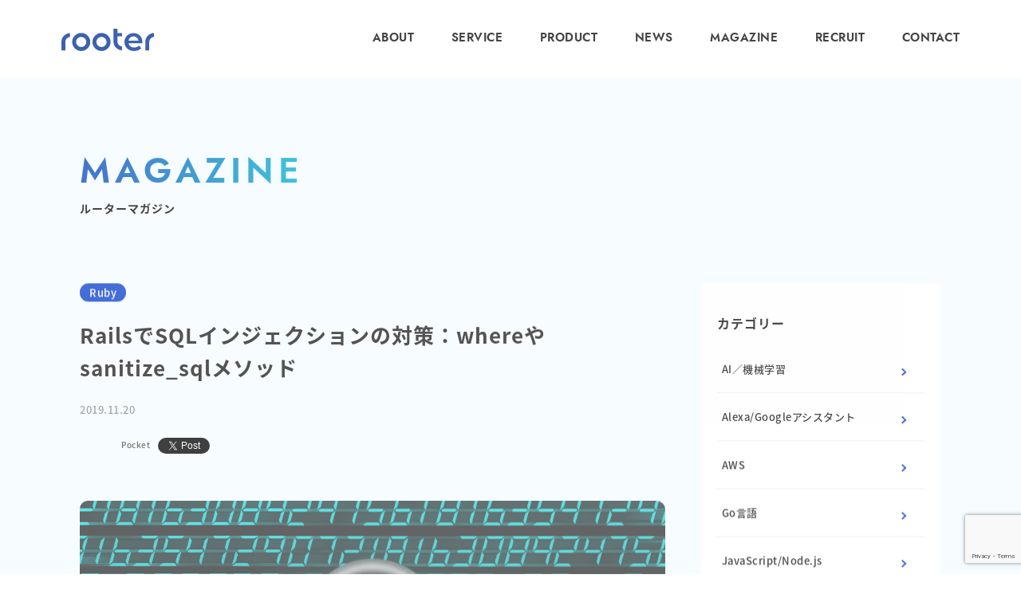

--- FILE ---
content_type: text/html; charset=UTF-8
request_url: https://rooter.jp/programming/ruby/rails_use_where_or_sanitize_sql_methods_to_avoid_sql_injection/
body_size: 10588
content:
<!doctype html>
<html>
<head>

	<meta charset="utf-8">
	<meta name="description"  content="データの海をわたろう！われわれは増え続けるデータと深く社会に浸透していくインターネットにおいて
	データを整理し、データを活用したあらゆる人的活動の自動化を実現します。"/>

	<link rel="icon" href="#">
	<meta property="og:image" content="">

	<meta name="viewport" content="width=device-width,initial-scale=1.0,minimum-scale=1.0,maximum-scale=1.0,user-scalable=no">

	<!-- Google Tag Manager -->
	<script>(function(w,d,s,l,i){w[l]=w[l]||[];w[l].push({'gtm.start':
	new Date().getTime(),event:'gtm.js'});var f=d.getElementsByTagName(s)[0],
	j=d.createElement(s),dl=l!='dataLayer'?'&l='+l:'';j.async=true;j.src=
	'https://www.googletagmanager.com/gtm.js?id='+i+dl;f.parentNode.insertBefore(j,f);
	})(window,document,'script','dataLayer','GTM-NWQBH9M');</script>
	<!-- End Google Tag Manager -->
	<meta charset="UTF-8">
	<meta name="viewport" content="width=device-width, initial-scale=1">
	<link rel="profile" href="http://gmpg.org/xfn/11">

	<title>RailsでSQLインジェクションの対策：whereやsanitize_sqlメソッド &#8211; 株式会社ルーター</title>
<meta name='robots' content='max-image-preview:large' />
<link rel='dns-prefetch' href='//rooter.jp' />
<link rel='dns-prefetch' href='//www.google.com' />
<link rel='dns-prefetch' href='//indestructibletype-fonthosting.github.io' />
<link rel='dns-prefetch' href='//s.w.org' />
<link rel="alternate" type="application/rss+xml" title="株式会社ルーター &raquo; フィード" href="https://rooter.jp/feed/" />
		<script type="text/javascript">
			window._wpemojiSettings = {"baseUrl":"https:\/\/s.w.org\/images\/core\/emoji\/13.0.1\/72x72\/","ext":".png","svgUrl":"https:\/\/s.w.org\/images\/core\/emoji\/13.0.1\/svg\/","svgExt":".svg","source":{"concatemoji":"https:\/\/rooter.jp\/wp-includes\/js\/wp-emoji-release.min.js?ver=5.7.14"}};
			!function(e,a,t){var n,r,o,i=a.createElement("canvas"),p=i.getContext&&i.getContext("2d");function s(e,t){var a=String.fromCharCode;p.clearRect(0,0,i.width,i.height),p.fillText(a.apply(this,e),0,0);e=i.toDataURL();return p.clearRect(0,0,i.width,i.height),p.fillText(a.apply(this,t),0,0),e===i.toDataURL()}function c(e){var t=a.createElement("script");t.src=e,t.defer=t.type="text/javascript",a.getElementsByTagName("head")[0].appendChild(t)}for(o=Array("flag","emoji"),t.supports={everything:!0,everythingExceptFlag:!0},r=0;r<o.length;r++)t.supports[o[r]]=function(e){if(!p||!p.fillText)return!1;switch(p.textBaseline="top",p.font="600 32px Arial",e){case"flag":return s([127987,65039,8205,9895,65039],[127987,65039,8203,9895,65039])?!1:!s([55356,56826,55356,56819],[55356,56826,8203,55356,56819])&&!s([55356,57332,56128,56423,56128,56418,56128,56421,56128,56430,56128,56423,56128,56447],[55356,57332,8203,56128,56423,8203,56128,56418,8203,56128,56421,8203,56128,56430,8203,56128,56423,8203,56128,56447]);case"emoji":return!s([55357,56424,8205,55356,57212],[55357,56424,8203,55356,57212])}return!1}(o[r]),t.supports.everything=t.supports.everything&&t.supports[o[r]],"flag"!==o[r]&&(t.supports.everythingExceptFlag=t.supports.everythingExceptFlag&&t.supports[o[r]]);t.supports.everythingExceptFlag=t.supports.everythingExceptFlag&&!t.supports.flag,t.DOMReady=!1,t.readyCallback=function(){t.DOMReady=!0},t.supports.everything||(n=function(){t.readyCallback()},a.addEventListener?(a.addEventListener("DOMContentLoaded",n,!1),e.addEventListener("load",n,!1)):(e.attachEvent("onload",n),a.attachEvent("onreadystatechange",function(){"complete"===a.readyState&&t.readyCallback()})),(n=t.source||{}).concatemoji?c(n.concatemoji):n.wpemoji&&n.twemoji&&(c(n.twemoji),c(n.wpemoji)))}(window,document,window._wpemojiSettings);
		</script>
		<style type="text/css">
img.wp-smiley,
img.emoji {
	display: inline !important;
	border: none !important;
	box-shadow: none !important;
	height: 1em !important;
	width: 1em !important;
	margin: 0 .07em !important;
	vertical-align: -0.1em !important;
	background: none !important;
	padding: 0 !important;
}
</style>
	<link rel='stylesheet' id='wp-block-library-css'  href='https://rooter.jp/wp-includes/css/dist/block-library/style.min.css?ver=5.7.14' type='text/css' media='all' />
<link rel='stylesheet' id='contact-form-7-css'  href='https://rooter.jp/wp-content/plugins/contact-form-7/includes/css/styles.css?ver=5.4.2' type='text/css' media='all' />
<style id='md-style-inline-css' type='text/css'>
 
</style>
<link rel='stylesheet' id='dlm-frontend-css'  href='https://rooter.jp/wp-content/plugins/download-monitor/assets/css/frontend.css?ver=5.7.14' type='text/css' media='all' />
<link rel='stylesheet' id='custom-style_common-css'  href='https://rooter.jp/wp-content/themes/rooter-theme/assets/css/common.css?ver=5.7.14' type='text/css' media='all' />
<link rel='stylesheet' id='custom-style_main-css'  href='https://rooter.jp/wp-content/themes/rooter-theme/assets/css/style.css?ver=release20250919' type='text/css' media='all' />
<link rel='stylesheet' id='custom-style_sp-css'  href='https://rooter.jp/wp-content/themes/rooter-theme/assets/css/sp.css?ver=release20250919' type='text/css' media='all' />
<link rel='stylesheet' id='custom-style_anime-css'  href='https://rooter.jp/wp-content/themes/rooter-theme/assets/css/animate.css?ver=5.7.14' type='text/css' media='all' />
<link rel='stylesheet' id='custom-style_renner-css'  href='https://indestructibletype-fonthosting.github.io/renner.css?ver=5.7.14' type='text/css' media='all' />
<link rel='stylesheet' id='custom-style_prettify-css'  href='https://rooter.jp/wp-content/themes/rooter-theme/assets/css/prettify.css?ver=5.7.14' type='text/css' media='all' />
<link rel="https://api.w.org/" href="https://rooter.jp/wp-json/" /><link rel="alternate" type="application/json" href="https://rooter.jp/wp-json/wp/v2/posts/7592" /><link rel="EditURI" type="application/rsd+xml" title="RSD" href="https://rooter.jp/xmlrpc.php?rsd" />
<link rel="wlwmanifest" type="application/wlwmanifest+xml" href="https://rooter.jp/wp-includes/wlwmanifest.xml" /> 
<meta name="generator" content="WordPress 5.7.14" />
<link rel="canonical" href="https://rooter.jp/programming/ruby/rails_use_where_or_sanitize_sql_methods_to_avoid_sql_injection/" />
<link rel='shortlink' href='https://rooter.jp/?p=7592' />
<link rel="alternate" type="application/json+oembed" href="https://rooter.jp/wp-json/oembed/1.0/embed?url=https%3A%2F%2Frooter.jp%2Fprogramming%2Fruby%2Frails_use_where_or_sanitize_sql_methods_to_avoid_sql_injection%2F" />
<link rel="alternate" type="text/xml+oembed" href="https://rooter.jp/wp-json/oembed/1.0/embed?url=https%3A%2F%2Frooter.jp%2Fprogramming%2Fruby%2Frails_use_where_or_sanitize_sql_methods_to_avoid_sql_injection%2F&#038;format=xml" />
<meta property="og:title" content="RailsでSQLインジェクションの対策：whereやsanitize_sqlメソッド" />
<meta property="og:description" content="ホームページでユーザーの入力によってデータベースに関わる機会がよくあると思います。例えば、キーワードを入力して何かを検索する際などです。 悪意を持つユーザーがSQL文などを入れることで、サービスに不正" />
<meta property="og:type" content="article" />
<meta property="og:url" content="https://rooter.jp/programming/ruby/rails_use_where_or_sanitize_sql_methods_to_avoid_sql_injection/" />
<meta property="og:image" content="https://rooter.jp/wp-content/uploads/2019/11/3e89e46ecdfec52624a5c46c42f28a5f_l.jpg" />
<meta property="og:site_name" content="株式会社ルーター" />
<meta name="twitter:card" content="summary_large_image" />
<meta property="og:locale" content="ja_JP" />

<!-- BEGIN: WP Social Bookmarking Light HEAD --><script>
    (function (d, s, id) {
        var js, fjs = d.getElementsByTagName(s)[0];
        if (d.getElementById(id)) return;
        js = d.createElement(s);
        js.id = id;
        js.src = "//connect.facebook.net/en_US/sdk.js#xfbml=1&version=v2.7";
        fjs.parentNode.insertBefore(js, fjs);
    }(document, 'script', 'facebook-jssdk'));
</script>
<style type="text/css">.wp_social_bookmarking_light{
    border: 0 !important;
    padding: 10px 0 20px 0 !important;
    margin: 0 !important;
}
.wp_social_bookmarking_light div{
    float: left !important;
    border: 0 !important;
    padding: 0 !important;
    margin: 0 5px 0px 0 !important;
    min-height: 30px !important;
    line-height: 18px !important;
    text-indent: 0 !important;
}
.wp_social_bookmarking_light img{
    border: 0 !important;
    padding: 0;
    margin: 0;
    vertical-align: top !important;
}
.wp_social_bookmarking_light_clear{
    clear: both !important;
}
#fb-root{
    display: none;
}
.wsbl_facebook_like iframe{
    max-width: none !important;
}
.wsbl_pinterest a{
    border: 0px !important;
}
</style>
<!-- END: WP Social Bookmarking Light HEAD -->
<link rel="icon" href="https://rooter.jp/wp-content/uploads/2021/08/cropped-favicon-32x32.png" sizes="32x32" />
<link rel="icon" href="https://rooter.jp/wp-content/uploads/2021/08/cropped-favicon-192x192.png" sizes="192x192" />
<link rel="apple-touch-icon" href="https://rooter.jp/wp-content/uploads/2021/08/cropped-favicon-180x180.png" />
<meta name="msapplication-TileImage" content="https://rooter.jp/wp-content/uploads/2021/08/cropped-favicon-270x270.png" />
</head>

<body class="l-contents-under">
	<!-- Google Tag Manager (noscript) -->
	<noscript><iframe src="https://www.googletagmanager.com/ns.html?id=GTM-NWQBH9M"
	height="0" width="0" style="display:none;visibility:hidden"></iframe></noscript>
	<!-- End Google Tag Manager (noscript) -->

	<!-- Load Facebook SDK for JavaScript -->
	<div id="fb-root"></div>
	<script>(function(d, s, id) {
	  var js, fjs = d.getElementsByTagName(s)[0];
	  if (d.getElementById(id)) return;
	  js = d.createElement(s); js.id = id;
	  js.src = "https://connect.facebook.net/en_US/sdk.js#xfbml=1";
	  fjs.parentNode.insertBefore(js, fjs);
	}(document, 'script', 'facebook-jssdk'));</script>


	<!-- load-mask -->
	<div id="js-all-wrapper-mask"></div>
	<!-- load-mask END-->


	<!--all-wrapper-->
	<div id="js-all-wrapper" data-barba="wrapper">


		<!--header-->
		<header class="l-header">

				<!--logo-->
				<h1 class="l-header-logo">
					<a href="https://rooter.jp"><img src="https://rooter.jp/wp-content/themes/rooter-theme/assets/img/common/logo-main.svg" alt="株式会社rooter"></a>
				</h1>
				<!--logo END-->

				<!--nav-->
				<nav class="l-header-nav">
					<ul>
						<li><a href="https://rooter.jp/about/">ABOUT</a></li>
						<li><a href="https://rooter.jp/service/">SERVICE</a></li>
						<li><a href="https://rooter.jp/product/">PRODUCT</a></li>
						<li><a href="https://rooter.jp/news/">NEWS</a></li>
						<li><a href="https://rooter.jp/blog/">MAGAZINE</a></li>
						<li><a href="https://rooter.jp/recruit/">RECRUIT</a></li>
						<li><a href="https://rooter.jp/contact/">CONTACT</a></li>
					</ul>
				</nav>
				<!--nav END-->

				<!--sp-menu-->
				<div class="sp-menu-btn">
					<span></span>
					<span></span>
					<span></span>
				</div>
				<!--sp-menu END-->

		</header>
		<!--header END-->

		<!--main-->
		<main class="l-contents">


			<!--magazine-detail section-->
			<div class="l-magazine-detail-section">

				<div class="l-under-title">
					<div class="l-section-inner-m">
						<h2 class="section-title wow fadeInUp" data-wow-delay=".2s" data-wow-duration="1s" data-wow-offset="0">MAGAZINE</h2>
						<p class="section-title-sub wow fadeInUp" data-wow-delay=".3s" data-wow-duration="1s" data-wow-offset="0">ルーターマガジン</p>
					</div>
				</div>

				<div class="l-section-inner-m">
					
					<!--l-magazine-detail-main-->
					<div class="l-main-section">
						<a href="https://rooter.jp/category/ruby">
							<div class="l-magazine-detail-section-ctg wow fadeInUp" data-wow-delay=".4s" data-wow-duration="1s" data-wow-offset="0">
								Ruby							</div>
						</a>
						<h3 class="l-magazine-detail-section-title wow fadeInUp" data-wow-delay=".5s" data-wow-duration="1s" data-wow-offset="0">
							RailsでSQLインジェクションの対策：whereやsanitize_sqlメソッド						</h3>
						<div class="l-magazine-detail-section-day wow fadeInUp" data-wow-delay=".6s" data-wow-duration="1s" data-wow-offset="0">
							2019.11.20						</div>
						<div class="l-magazine-detail-section-sns wow fadeInUp" data-wow-delay=".7s" data-wow-duration="1s" data-wow-offset="0">
							<div class='wp_social_bookmarking_light'>        <div class="wsbl_hatena_button"><a href="//b.hatena.ne.jp/entry/https://rooter.jp/programming/ruby/rails_use_where_or_sanitize_sql_methods_to_avoid_sql_injection/" class="hatena-bookmark-button" data-hatena-bookmark-title="RailsでSQLインジェクションの対策：whereやsanitize_sqlメソッド" data-hatena-bookmark-layout="simple-balloon" title="このエントリーをはてなブックマークに追加"> <img src="//b.hatena.ne.jp/images/entry-button/button-only@2x.png" alt="このエントリーをはてなブックマークに追加" width="20" height="20" style="border: none;" /></a><script type="text/javascript" src="//b.hatena.ne.jp/js/bookmark_button.js" charset="utf-8" async="async"></script></div>        <div class="wsbl_pocket"><a href="https://getpocket.com/save" class="pocket-btn" data-lang="en" data-save-url="https://rooter.jp/programming/ruby/rails_use_where_or_sanitize_sql_methods_to_avoid_sql_injection/" data-pocket-count="none" data-pocket-align="left" >Pocket</a><script type="text/javascript">!function(d,i){if(!d.getElementById(i)){var j=d.createElement("script");j.id=i;j.src="https://widgets.getpocket.com/v1/j/btn.js?v=1";var w=d.getElementById(i);d.body.appendChild(j);}}(document,"pocket-btn-js");</script></div>        <div class="wsbl_facebook_share"><div id="fb-root"></div><fb:share-button href="https://rooter.jp/programming/ruby/rails_use_where_or_sanitize_sql_methods_to_avoid_sql_injection/" type="button_count" ></fb:share-button></div>        <div class="wsbl_twitter"><a href="https://twitter.com/share" class="twitter-share-button" data-url="https://rooter.jp/programming/ruby/rails_use_where_or_sanitize_sql_methods_to_avoid_sql_injection/" data-text="RailsでSQLインジェクションの対策：whereやsanitize_sqlメソッド">Tweet</a></div></div>
<br class='wp_social_bookmarking_light_clear' />
						</div>
						<div class="l-magazine-detail-section-sm wow fadeInUp" data-wow-delay=".8s" data-wow-duration="1s" data-wow-offset="0">
							<img src="https://rooter.jp/wp-content/uploads/2019/11/3e89e46ecdfec52624a5c46c42f28a5f_l.jpg" alt="">
						</div>
						<div class="l-magazine-detail-section-txt wow fadeInUp" data-wow-delay=".2s" data-wow-duration="1s" data-wow-offset="0">
							<p>ホームページでユーザーの入力によってデータベースに関わる機会がよくあると思います。例えば、キーワードを入力して何かを検索する際などです。</p>

<p>悪意を持つユーザーがSQL文などを入れることで、サービスに不正な操作をさせることができます。これはSQLインジェクションと呼ばれます。このような悪質なユーザーに対して、SQLインジェクションへの対策を用意しなければなりません。ユーザーが入力した文字列をエスケープする方法が一番使われていると思います。</p>

<p>ある仮のRailsアプリに、Userというモデルがあり、レコードが5個あるとします。</p>
<pre>
User.all

// 結果
User id: 1, name: "Rooter", age: 10, gender: "male"
User id: 2, name: "Ruby", age: 15, gender: "female"
User id: 3, name: "Rails", age: 18, gender: "male"
User id: 4, name: "Sakura", age: 18, gender: "female"
</pre>

<p>このアプリには、ホームページに検索用のキーワード入力フィールドが存在しているとします。入力された文字列をアプリ側から変数に渡し、クエリストリングに入れ、Userからレコードを検索します。以下では、SQLインジェクションを防ぐための書き方と防がない書き方を紹介します。</p>

<h3>whereのエスケープ</h3>

<p>whereは以下のように、様々な書き方があります。</p>

<pre>
target_gender = "female"

User.where("gender = '#{target_gender}'")
// または
User.where("gender = ?", target_gender)
// または
User.where(gender: target_gender)
//　SELECT  "users".* FROM "users" WHERE (gender = 'female')

// 結果
User id: 2, name: "Ruby", age: 15, gender: "female"
User id: 4, name: "Sakura", age: 18, gender: "female"
</pre>

<p>例えば、ユーザーが入力した文字列を変数に渡し、その変数を検索条件としてwhereクエリに入れるという形のプログラムがあります。もしユーザーが間違えて、または悪意を持ちながら変な文字列を入力した場合、適当な処理をせずにそのまま文字列をクエリに入れると（例えば下のような書き方）、望ましくない検索結果が出てしまう可能性があり、アプリには危険です。</p>

<pre>
target_gender = "male' OR name LIKE '%ra%"
User.where("gender = '#{target_gender}'")
// SELECT  "users".* FROM "users" WHERE (gender = 'male' OR name LIKE '%ra%')

// 結果
User id: 1, name: "Rooter", age: 10, gender: "male"
User id: 3, name: "Rails", age: 18, gender: "male"
User id: 4, name: "Sakura", age: 18, gender: "female"
</pre>

<p>だが実際には、Activerecordのwhereは強いメソッドです。以下のような、ハッシュで渡す書き方、または疑問符を使う書き方にすれば、エスケープしてくれます。</p>

<pre>
target_gender = "male' OR name LIKE '%ra%"
User.where(gender: target_gender)
// SELECT  "users".* FROM "users" WHERE "users"."gender" = ?  [["gender", "male' OR name LIKE '%ra%"]]
// または
User.where("gender = ?", target_gender)
// SELECT  "users".* FROM "users" WHERE (gender = 'male'' OR name LIKE ''%ra%')

// 結果
[]
</pre>

<p>ハッシュで渡す書き方が適用されない場合にも、できれば疑問符の書き方を使ってください</p>

<pre>
target_name = 'Sakura'
target_age = 12
// User.where("name = #{target_name } or age &lt; #{target_age}&quot;) を使わないで
User.where("name = ? or age &lt; ?&quot;, target_name, target_age)
// SELECT  "users".* FROM "users" WHERE (name = 'Sakura' or age &lt; 12)

// 結果
User id: 1, name: &quot;Rooter&quot;, age: 10, gender: &quot;male&quot;
User id: 4, name: &quot;Sakura&quot;, age: 18, gender: &quot;female&quot;
</pre>

<h3>sanitize_sql_* メソッドでエスケープ</h3>

<p>whereのみならず、他のところにもsqlクエリストリングを使いたいがSQLインジェクションを避けなければならない場合は、ActiverecordのSanitizationモジュールのクラスメソッド：sanitize_sql_array, sanitize_sqlなどの出番です。</p>

<p>検索結果を邪魔する変数をsanitize_sql_arrayにより、クエリストリングに入れた際にエスケープされます。以下の例をご覧ください。</p>
<pre>
target_gender = "male' OR name LIKE '%ra%"
search_sql = User.sanitize_sql_array(["gender = ?", target_gender])

User.where(search_sql)
// SELECT  "users".* FROM "users" WHERE (gender = 'male'' OR name LIKE ''%ra%')

// 結果
User id: 3, name: "Rails", age: 18, gender: "male"
User id: 4, name: "Sakura", age: 18, gender: "female"
</pre>

<p>複数の変数でも対応できます。</p>

<pre>
target_gender = "male' OR name LIKE '%ra%"
search_sql = User.sanitize_sql_array(["gender = ? or age &gt; ?", target_gender, 15])
// =&gt; "gender = 'male'' OR name LIKE ''%ra%' or age &gt; 15"
User.where(search_sql)
// SELECT  "users".* FROM "users" WHERE (gender = 'male'' OR name LIKE ''%ra%' or age &gt; 15)

// 結果
User id: 3, name: "Rails", age: 18, gender: "male"
User id: 4, name: "Sakura", age: 18, gender: "female"
</pre>

<p>ただ、Rails5.2より前はsanitize_sql_arrayメソッドがprivateメソッドだったので、モデル以外で使うには <code>User.send(:sanitize_sql_array, ["gender = ? or age &gt; ?", target_gender, 15])</code> で書かなければいけませんでしたが、Rails5.2以降は普通に書いても大丈夫です。</p>

<p>以下はsanitize_sql_arrayの書き方一覧とそれぞれでエスケープして出力されるクエリストリングです。</p>

<pre>
User.sanitize_sql_array(["name = ? and age &gt; ?", "ruby'on'rails", 15])
=&gt; "name = 'ruby''on''rails' and age &gt; 15"

User.sanitize_sql_array(["name = :name and age &gt; :age", name: "ruby'on'rails", age: 15])
=&gt; "name = 'ruby''on''rails' and age &gt; 15"

User.sanitize_sql_array(["name = '%s' and age &gt; %d", "ruby'on'rails", 15])
=&gt; "name = 'ruby''on''rails' and age &gt; 15"
</pre>

<p>もう一つ簡単に紹介します。sanitize_sql（またはsanitize_sql_for_conditions）は、sanitize_sql_arrayと同じ機能ですが、sanitize_sql_arrayは配列しか受け入れず、sanitize_sqlは文字列でも一応受け入れます（ただその文字列は既にエスケープされている必要があります）。以下はsanitize_sqlの書き方一覧とそれぞれで出力されるクエリストリングです。</p>

<pre>
User.sanitize_sql(["name = ? and age &gt; ?", "ruby'on'rails", 15])
=&gt; "name = 'ruby''on''rails' and age &gt; 15"

User.sanitize_sql(["name = :name and age &gt; :age", name: "ruby'on'rails", age: 15])
=&gt; "name = 'ruby''on''rails' and age &gt; 15"

User.sanitize_sql(["name = '%s' and age &gt; %d", "ruby'on'rails", 15])
=&gt; "name = 'ruby''on''rails' and age &gt; 15"

User.sanitize_sql("name = 'ruby''on''rails' and age &gt; 15")
=&gt; "name = 'ruby''on''rails' and age &gt; 15"
</pre>

<h3>終わりに</h3>
<p>アプリのセキュリティのため、SQLインジェクションなどのリスクを防ぐのは重要な課題です。</p>

<h3>参考</h3>
<a href="https://api.rubyonrails.org/classes/ActiveRecord/Sanitization/ClassMethods.html" rel="noopener noreferrer" target="_blank">https://api.rubyonrails.org/classes/ActiveRecord/Sanitization/ClassMethods.html</a>
<a href="https://www.sejuku.net/blog/13363" rel="noopener noreferrer" target="_blank">https://www.sejuku.net/blog/13363</a>						</div>
						<div class="l-magazine-detail-section-sns wow fadeInUp" data-wow-delay=".2s" data-wow-duration="1s" data-wow-offset="0">
							<div class='wp_social_bookmarking_light'>        <div class="wsbl_hatena_button"><a href="//b.hatena.ne.jp/entry/https://rooter.jp/programming/ruby/rails_use_where_or_sanitize_sql_methods_to_avoid_sql_injection/" class="hatena-bookmark-button" data-hatena-bookmark-title="RailsでSQLインジェクションの対策：whereやsanitize_sqlメソッド" data-hatena-bookmark-layout="simple-balloon" title="このエントリーをはてなブックマークに追加"> <img src="//b.hatena.ne.jp/images/entry-button/button-only@2x.png" alt="このエントリーをはてなブックマークに追加" width="20" height="20" style="border: none;" /></a><script type="text/javascript" src="//b.hatena.ne.jp/js/bookmark_button.js" charset="utf-8" async="async"></script></div>        <div class="wsbl_pocket"><a href="https://getpocket.com/save" class="pocket-btn" data-lang="en" data-save-url="https://rooter.jp/programming/ruby/rails_use_where_or_sanitize_sql_methods_to_avoid_sql_injection/" data-pocket-count="none" data-pocket-align="left" >Pocket</a><script type="text/javascript">!function(d,i){if(!d.getElementById(i)){var j=d.createElement("script");j.id=i;j.src="https://widgets.getpocket.com/v1/j/btn.js?v=1";var w=d.getElementById(i);d.body.appendChild(j);}}(document,"pocket-btn-js");</script></div>        <div class="wsbl_facebook_share"><div id="fb-root"></div><fb:share-button href="https://rooter.jp/programming/ruby/rails_use_where_or_sanitize_sql_methods_to_avoid_sql_injection/" type="button_count" ></fb:share-button></div>        <div class="wsbl_twitter"><a href="https://twitter.com/share" class="twitter-share-button" data-url="https://rooter.jp/programming/ruby/rails_use_where_or_sanitize_sql_methods_to_avoid_sql_injection/" data-text="RailsでSQLインジェクションの対策：whereやsanitize_sqlメソッド">Tweet</a></div></div>
<br class='wp_social_bookmarking_light_clear' />
						</div>
					</div>
					<!--l-magazine-detail-main END-->

										
					
<!--l-aside-->
<aside class="l-aside wow fadeInUp" data-wow-delay=".4s" data-wow-duration="1s" data-wow-offset="0">
    <!-- バナーエリア -->
            
        <!-- バナーエリア END -->

    <section id="categories-2" class="widget widget_categories"><h2 class="widget-title">カテゴリー</h2>
			<ul>
					<li class="cat-item cat-item-162"><a href="https://rooter.jp/category/ml/">AI／機械学習</a>
</li>
	<li class="cat-item cat-item-164"><a href="https://rooter.jp/category/alexa/">Alexa/Googleアシスタント</a>
</li>
	<li class="cat-item cat-item-179"><a href="https://rooter.jp/category/aws/">AWS</a>
</li>
	<li class="cat-item cat-item-186"><a href="https://rooter.jp/category/programming/golang/">Go言語</a>
</li>
	<li class="cat-item cat-item-178"><a href="https://rooter.jp/category/programming/js-node/">JavaScript/Node.js</a>
</li>
	<li class="cat-item cat-item-177"><a href="https://rooter.jp/category/programming/python/">Python</a>
</li>
	<li class="cat-item cat-item-167"><a href="https://rooter.jp/category/rpa/">RPA</a>
</li>
	<li class="cat-item cat-item-176"><a href="https://rooter.jp/category/programming/ruby/">Ruby</a>
</li>
	<li class="cat-item cat-item-187"><a href="https://rooter.jp/category/tableau/">tableau / BIツール</a>
</li>
	<li class="cat-item cat-item-198"><a href="https://rooter.jp/category/web-ui/">web / UI</a>
</li>
	<li class="cat-item cat-item-159"><a href="https://rooter.jp/category/web-data-report/">Webデータレポート</a>
</li>
	<li class="cat-item cat-item-173"><a href="https://rooter.jp/category/infra-ops/">インフラ/運用</a>
</li>
	<li class="cat-item cat-item-160"><a href="https://rooter.jp/category/web-crawling/">クローリング/スクレイピング</a>
</li>
	<li class="cat-item cat-item-161"><a href="https://rooter.jp/category/data-format/">データ/フォーマット</a>
</li>
	<li class="cat-item cat-item-197"><a href="https://rooter.jp/category/programming/db/">データベース</a>
</li>
	<li class="cat-item cat-item-175"><a href="https://rooter.jp/category/programming/">プログラミング</a>
</li>
	<li class="cat-item cat-item-166"><a href="https://rooter.jp/category/rooter/">ルーターについて</a>
</li>
	<li class="cat-item cat-item-1"><a href="https://rooter.jp/category/no-category/">未分類</a>
</li>
	<li class="cat-item cat-item-188"><a href="https://rooter.jp/category/environment/">開発環境</a>
</li>
	<li class="cat-item cat-item-169"><a href="https://rooter.jp/category/voice/">音声</a>
</li>
			</ul>

			</section><section id="archives-2" class="widget widget_archive"><h2 class="widget-title">アーカイブ</h2>
			<ul>
					<li><a href='https://rooter.jp/2026/01/'>2026年1月</a></li>
	<li><a href='https://rooter.jp/2025/12/'>2025年12月</a></li>
	<li><a href='https://rooter.jp/2025/11/'>2025年11月</a></li>
	<li><a href='https://rooter.jp/2025/10/'>2025年10月</a></li>
	<li><a href='https://rooter.jp/2025/09/'>2025年9月</a></li>
	<li><a href='https://rooter.jp/2025/08/'>2025年8月</a></li>
	<li><a href='https://rooter.jp/2025/07/'>2025年7月</a></li>
	<li><a href='https://rooter.jp/2025/06/'>2025年6月</a></li>
	<li><a href='https://rooter.jp/2025/05/'>2025年5月</a></li>
	<li><a href='https://rooter.jp/2025/04/'>2025年4月</a></li>
	<li><a href='https://rooter.jp/2025/03/'>2025年3月</a></li>
	<li><a href='https://rooter.jp/2025/02/'>2025年2月</a></li>
	<li><a href='https://rooter.jp/2025/01/'>2025年1月</a></li>
	<li><a href='https://rooter.jp/2024/12/'>2024年12月</a></li>
	<li><a href='https://rooter.jp/2024/11/'>2024年11月</a></li>
	<li><a href='https://rooter.jp/2024/10/'>2024年10月</a></li>
	<li><a href='https://rooter.jp/2024/09/'>2024年9月</a></li>
	<li><a href='https://rooter.jp/2024/08/'>2024年8月</a></li>
	<li><a href='https://rooter.jp/2024/07/'>2024年7月</a></li>
	<li><a href='https://rooter.jp/2024/05/'>2024年5月</a></li>
	<li><a href='https://rooter.jp/2024/04/'>2024年4月</a></li>
	<li><a href='https://rooter.jp/2024/03/'>2024年3月</a></li>
	<li><a href='https://rooter.jp/2024/02/'>2024年2月</a></li>
	<li><a href='https://rooter.jp/2024/01/'>2024年1月</a></li>
	<li><a href='https://rooter.jp/2023/12/'>2023年12月</a></li>
	<li><a href='https://rooter.jp/2023/11/'>2023年11月</a></li>
	<li><a href='https://rooter.jp/2023/10/'>2023年10月</a></li>
	<li><a href='https://rooter.jp/2023/09/'>2023年9月</a></li>
	<li><a href='https://rooter.jp/2023/08/'>2023年8月</a></li>
	<li><a href='https://rooter.jp/2023/07/'>2023年7月</a></li>
	<li><a href='https://rooter.jp/2023/05/'>2023年5月</a></li>
	<li><a href='https://rooter.jp/2023/04/'>2023年4月</a></li>
	<li><a href='https://rooter.jp/2023/03/'>2023年3月</a></li>
	<li><a href='https://rooter.jp/2023/02/'>2023年2月</a></li>
	<li><a href='https://rooter.jp/2023/01/'>2023年1月</a></li>
	<li><a href='https://rooter.jp/2022/12/'>2022年12月</a></li>
	<li><a href='https://rooter.jp/2022/11/'>2022年11月</a></li>
	<li><a href='https://rooter.jp/2022/10/'>2022年10月</a></li>
	<li><a href='https://rooter.jp/2022/09/'>2022年9月</a></li>
	<li><a href='https://rooter.jp/2022/08/'>2022年8月</a></li>
	<li><a href='https://rooter.jp/2022/07/'>2022年7月</a></li>
	<li><a href='https://rooter.jp/2022/06/'>2022年6月</a></li>
	<li><a href='https://rooter.jp/2022/05/'>2022年5月</a></li>
	<li><a href='https://rooter.jp/2022/04/'>2022年4月</a></li>
	<li><a href='https://rooter.jp/2022/03/'>2022年3月</a></li>
	<li><a href='https://rooter.jp/2022/02/'>2022年2月</a></li>
	<li><a href='https://rooter.jp/2022/01/'>2022年1月</a></li>
	<li><a href='https://rooter.jp/2021/12/'>2021年12月</a></li>
	<li><a href='https://rooter.jp/2021/11/'>2021年11月</a></li>
	<li><a href='https://rooter.jp/2021/10/'>2021年10月</a></li>
	<li><a href='https://rooter.jp/2021/09/'>2021年9月</a></li>
	<li><a href='https://rooter.jp/2021/08/'>2021年8月</a></li>
	<li><a href='https://rooter.jp/2021/07/'>2021年7月</a></li>
	<li><a href='https://rooter.jp/2021/06/'>2021年6月</a></li>
	<li><a href='https://rooter.jp/2021/05/'>2021年5月</a></li>
	<li><a href='https://rooter.jp/2021/04/'>2021年4月</a></li>
	<li><a href='https://rooter.jp/2021/03/'>2021年3月</a></li>
	<li><a href='https://rooter.jp/2021/02/'>2021年2月</a></li>
	<li><a href='https://rooter.jp/2021/01/'>2021年1月</a></li>
	<li><a href='https://rooter.jp/2020/12/'>2020年12月</a></li>
	<li><a href='https://rooter.jp/2020/11/'>2020年11月</a></li>
	<li><a href='https://rooter.jp/2020/10/'>2020年10月</a></li>
	<li><a href='https://rooter.jp/2020/09/'>2020年9月</a></li>
	<li><a href='https://rooter.jp/2020/08/'>2020年8月</a></li>
	<li><a href='https://rooter.jp/2020/07/'>2020年7月</a></li>
	<li><a href='https://rooter.jp/2020/06/'>2020年6月</a></li>
	<li><a href='https://rooter.jp/2020/05/'>2020年5月</a></li>
	<li><a href='https://rooter.jp/2020/04/'>2020年4月</a></li>
	<li><a href='https://rooter.jp/2020/03/'>2020年3月</a></li>
	<li><a href='https://rooter.jp/2020/02/'>2020年2月</a></li>
	<li><a href='https://rooter.jp/2020/01/'>2020年1月</a></li>
	<li><a href='https://rooter.jp/2019/12/'>2019年12月</a></li>
	<li><a href='https://rooter.jp/2019/11/'>2019年11月</a></li>
	<li><a href='https://rooter.jp/2019/10/'>2019年10月</a></li>
	<li><a href='https://rooter.jp/2019/08/'>2019年8月</a></li>
	<li><a href='https://rooter.jp/2019/07/'>2019年7月</a></li>
	<li><a href='https://rooter.jp/2019/06/'>2019年6月</a></li>
	<li><a href='https://rooter.jp/2019/05/'>2019年5月</a></li>
	<li><a href='https://rooter.jp/2019/04/'>2019年4月</a></li>
	<li><a href='https://rooter.jp/2019/03/'>2019年3月</a></li>
	<li><a href='https://rooter.jp/2019/02/'>2019年2月</a></li>
	<li><a href='https://rooter.jp/2019/01/'>2019年1月</a></li>
	<li><a href='https://rooter.jp/2018/12/'>2018年12月</a></li>
	<li><a href='https://rooter.jp/2018/11/'>2018年11月</a></li>
	<li><a href='https://rooter.jp/2018/10/'>2018年10月</a></li>
	<li><a href='https://rooter.jp/2018/09/'>2018年9月</a></li>
	<li><a href='https://rooter.jp/2018/08/'>2018年8月</a></li>
	<li><a href='https://rooter.jp/2018/07/'>2018年7月</a></li>
	<li><a href='https://rooter.jp/2018/06/'>2018年6月</a></li>
	<li><a href='https://rooter.jp/2018/05/'>2018年5月</a></li>
	<li><a href='https://rooter.jp/2018/04/'>2018年4月</a></li>
	<li><a href='https://rooter.jp/2018/03/'>2018年3月</a></li>
	<li><a href='https://rooter.jp/2017/12/'>2017年12月</a></li>
	<li><a href='https://rooter.jp/2017/11/'>2017年11月</a></li>
	<li><a href='https://rooter.jp/2017/10/'>2017年10月</a></li>
	<li><a href='https://rooter.jp/2017/09/'>2017年9月</a></li>
	<li><a href='https://rooter.jp/2017/08/'>2017年8月</a></li>
	<li><a href='https://rooter.jp/2017/07/'>2017年7月</a></li>
	<li><a href='https://rooter.jp/2017/06/'>2017年6月</a></li>
	<li><a href='https://rooter.jp/2017/05/'>2017年5月</a></li>
	<li><a href='https://rooter.jp/2017/02/'>2017年2月</a></li>
	<li><a href='https://rooter.jp/2016/11/'>2016年11月</a></li>
	<li><a href='https://rooter.jp/2016/07/'>2016年7月</a></li>
	<li><a href='https://rooter.jp/2015/12/'>2015年12月</a></li>
	<li><a href='https://rooter.jp/2015/07/'>2015年7月</a></li>
	<li><a href='https://rooter.jp/2015/05/'>2015年5月</a></li>
			</ul>

			</section></aside>
<!--l-aside END-->

				</div>
			</div>
			<!--magazine-detail section END-->


			<!--cv section-->
			<a href="https://rooter.jp/contact/">
				<div class="l-cv-section">
					<div class="l-section-inner-m">
						<div class="l-section-row">
							<h3 class="section-title wow fadeInUp" data-wow-delay=".2s" data-wow-duration="1s" data-wow-offset="0">CONTACT</h3>
							<p class="section-cap wow fadeInUp" data-wow-delay=".3s" data-wow-duration="1s" data-wow-offset="0">お問い合わせ・ご依頼はこちらから</p>
						</div>
					</div>
				</div>
			</a>
			<!--cv section END-->


		</main>
		<!--main END-->

        <!--footer-->
        <footer class="l-footer">
            <div class="l-section-inner-l">
                <div class="l-footer-logo"><a href="https://rooter.jp"><img src="https://rooter.jp/wp-content/themes/rooter-theme/assets/img/common/logo-main_w.svg" alt="株式会社rooter"></a></div>
                <p class="l-footer-copyright"><small>Copyright © rooter Inc. All Right Reserved.</small></p>
                <nav class="l-footer-nav">
                    <ul class="l-footer-nav-main">
                        <li><a href="https://rooter.jp/about/">ABOUT</a></li>
                        <li><a href="https://rooter.jp/service/">SERVICE</a></li>
                        <li><a href="https://rooter.jp/product/">PRODUCT</a></li>
                        <li><a href="https://rooter.jp/news/">NEWS</a></li>
                        <li><a href="https://rooter.jp/blog/">MAGAZINE</a></li>
                        <li><a href="https://rooter.jp/recruit/">RECRUIT</a></li>
                        <li><a href="https://rooter.jp/contact/">CONTACT</a></li>
                    </ul>
                    <!-- <ul class="l-footer-nav-sub">
                        <li><a href="https://www.facebook.com/rooterjp" target="_blank">FACEBOOK</a></li>
                        <li><a href="https://www.wantedly.com/companies/rooter/projects" target="_blank">WANTEDLY</a></li>
                    </ul> -->
                </nav>
            </div>
        </footer>
        <!--footer END-->

    </div>
    <!--all-wrapper END-->

    
<!-- BEGIN: WP Social Bookmarking Light FOOTER -->    <script>!function(d,s,id){var js,fjs=d.getElementsByTagName(s)[0],p=/^http:/.test(d.location)?'http':'https';if(!d.getElementById(id)){js=d.createElement(s);js.id=id;js.src=p+'://platform.twitter.com/widgets.js';fjs.parentNode.insertBefore(js,fjs);}}(document, 'script', 'twitter-wjs');</script><!-- END: WP Social Bookmarking Light FOOTER -->
<script type='text/javascript' src='https://rooter.jp/wp-includes/js/dist/vendor/wp-polyfill.min.js?ver=7.4.4' id='wp-polyfill-js'></script>
<script type='text/javascript' id='wp-polyfill-js-after'>
( 'fetch' in window ) || document.write( '<script src="https://rooter.jp/wp-includes/js/dist/vendor/wp-polyfill-fetch.min.js?ver=3.0.0"></scr' + 'ipt>' );( document.contains ) || document.write( '<script src="https://rooter.jp/wp-includes/js/dist/vendor/wp-polyfill-node-contains.min.js?ver=3.42.0"></scr' + 'ipt>' );( window.DOMRect ) || document.write( '<script src="https://rooter.jp/wp-includes/js/dist/vendor/wp-polyfill-dom-rect.min.js?ver=3.42.0"></scr' + 'ipt>' );( window.URL && window.URL.prototype && window.URLSearchParams ) || document.write( '<script src="https://rooter.jp/wp-includes/js/dist/vendor/wp-polyfill-url.min.js?ver=3.6.4"></scr' + 'ipt>' );( window.FormData && window.FormData.prototype.keys ) || document.write( '<script src="https://rooter.jp/wp-includes/js/dist/vendor/wp-polyfill-formdata.min.js?ver=3.0.12"></scr' + 'ipt>' );( Element.prototype.matches && Element.prototype.closest ) || document.write( '<script src="https://rooter.jp/wp-includes/js/dist/vendor/wp-polyfill-element-closest.min.js?ver=2.0.2"></scr' + 'ipt>' );( 'objectFit' in document.documentElement.style ) || document.write( '<script src="https://rooter.jp/wp-includes/js/dist/vendor/wp-polyfill-object-fit.min.js?ver=2.3.4"></scr' + 'ipt>' );
</script>
<script type='text/javascript' id='contact-form-7-js-extra'>
/* <![CDATA[ */
var wpcf7 = {"api":{"root":"https:\/\/rooter.jp\/wp-json\/","namespace":"contact-form-7\/v1"}};
/* ]]> */
</script>
<script type='text/javascript' src='https://rooter.jp/wp-content/plugins/contact-form-7/includes/js/index.js?ver=5.4.2' id='contact-form-7-js'></script>
<script type='text/javascript' src='https://www.google.com/recaptcha/api.js?render=6LcA2vIqAAAAAC6dCVmgarE32wNs_aaK9xw6804g&#038;ver=3.0' id='google-recaptcha-js'></script>
<script type='text/javascript' id='wpcf7-recaptcha-js-extra'>
/* <![CDATA[ */
var wpcf7_recaptcha = {"sitekey":"6LcA2vIqAAAAAC6dCVmgarE32wNs_aaK9xw6804g","actions":{"homepage":"homepage","contactform":"contactform"}};
/* ]]> */
</script>
<script type='text/javascript' src='https://rooter.jp/wp-content/plugins/contact-form-7/modules/recaptcha/index.js?ver=5.4.2' id='wpcf7-recaptcha-js'></script>
<script type='text/javascript' src='https://rooter.jp/wp-includes/js/wp-embed.min.js?ver=5.7.14' id='wp-embed-js'></script>
<script type='text/javascript' src='https://ajax.googleapis.com/ajax/libs/jquery/1.11.1/jquery.min.js?ver=5.7.14' id='custom-js_jquery-js'></script>
<script type='text/javascript' src='https://rooter.jp/wp-content/themes/rooter-theme/assets/js/wow.min.js?ver=5.7.14' id='custom-js_wow-js'></script>
<script type='text/javascript' src='https://rooter.jp/wp-content/themes/rooter-theme/assets/js/run_prettify.min.js?ver=5.7.14' id='custom-js_prettify-js'></script>
<script type='text/javascript' src='https://rooter.jp/wp-content/themes/rooter-theme/assets/js/assets.js?ver=release20220304' id='custom-js_assets-js'></script>
 
</body>
</html>


--- FILE ---
content_type: text/html; charset=utf-8
request_url: https://www.google.com/recaptcha/api2/anchor?ar=1&k=6LcA2vIqAAAAAC6dCVmgarE32wNs_aaK9xw6804g&co=aHR0cHM6Ly9yb290ZXIuanA6NDQz&hl=en&v=PoyoqOPhxBO7pBk68S4YbpHZ&size=invisible&anchor-ms=20000&execute-ms=30000&cb=3rsklsxixzu
body_size: 48402
content:
<!DOCTYPE HTML><html dir="ltr" lang="en"><head><meta http-equiv="Content-Type" content="text/html; charset=UTF-8">
<meta http-equiv="X-UA-Compatible" content="IE=edge">
<title>reCAPTCHA</title>
<style type="text/css">
/* cyrillic-ext */
@font-face {
  font-family: 'Roboto';
  font-style: normal;
  font-weight: 400;
  font-stretch: 100%;
  src: url(//fonts.gstatic.com/s/roboto/v48/KFO7CnqEu92Fr1ME7kSn66aGLdTylUAMa3GUBHMdazTgWw.woff2) format('woff2');
  unicode-range: U+0460-052F, U+1C80-1C8A, U+20B4, U+2DE0-2DFF, U+A640-A69F, U+FE2E-FE2F;
}
/* cyrillic */
@font-face {
  font-family: 'Roboto';
  font-style: normal;
  font-weight: 400;
  font-stretch: 100%;
  src: url(//fonts.gstatic.com/s/roboto/v48/KFO7CnqEu92Fr1ME7kSn66aGLdTylUAMa3iUBHMdazTgWw.woff2) format('woff2');
  unicode-range: U+0301, U+0400-045F, U+0490-0491, U+04B0-04B1, U+2116;
}
/* greek-ext */
@font-face {
  font-family: 'Roboto';
  font-style: normal;
  font-weight: 400;
  font-stretch: 100%;
  src: url(//fonts.gstatic.com/s/roboto/v48/KFO7CnqEu92Fr1ME7kSn66aGLdTylUAMa3CUBHMdazTgWw.woff2) format('woff2');
  unicode-range: U+1F00-1FFF;
}
/* greek */
@font-face {
  font-family: 'Roboto';
  font-style: normal;
  font-weight: 400;
  font-stretch: 100%;
  src: url(//fonts.gstatic.com/s/roboto/v48/KFO7CnqEu92Fr1ME7kSn66aGLdTylUAMa3-UBHMdazTgWw.woff2) format('woff2');
  unicode-range: U+0370-0377, U+037A-037F, U+0384-038A, U+038C, U+038E-03A1, U+03A3-03FF;
}
/* math */
@font-face {
  font-family: 'Roboto';
  font-style: normal;
  font-weight: 400;
  font-stretch: 100%;
  src: url(//fonts.gstatic.com/s/roboto/v48/KFO7CnqEu92Fr1ME7kSn66aGLdTylUAMawCUBHMdazTgWw.woff2) format('woff2');
  unicode-range: U+0302-0303, U+0305, U+0307-0308, U+0310, U+0312, U+0315, U+031A, U+0326-0327, U+032C, U+032F-0330, U+0332-0333, U+0338, U+033A, U+0346, U+034D, U+0391-03A1, U+03A3-03A9, U+03B1-03C9, U+03D1, U+03D5-03D6, U+03F0-03F1, U+03F4-03F5, U+2016-2017, U+2034-2038, U+203C, U+2040, U+2043, U+2047, U+2050, U+2057, U+205F, U+2070-2071, U+2074-208E, U+2090-209C, U+20D0-20DC, U+20E1, U+20E5-20EF, U+2100-2112, U+2114-2115, U+2117-2121, U+2123-214F, U+2190, U+2192, U+2194-21AE, U+21B0-21E5, U+21F1-21F2, U+21F4-2211, U+2213-2214, U+2216-22FF, U+2308-230B, U+2310, U+2319, U+231C-2321, U+2336-237A, U+237C, U+2395, U+239B-23B7, U+23D0, U+23DC-23E1, U+2474-2475, U+25AF, U+25B3, U+25B7, U+25BD, U+25C1, U+25CA, U+25CC, U+25FB, U+266D-266F, U+27C0-27FF, U+2900-2AFF, U+2B0E-2B11, U+2B30-2B4C, U+2BFE, U+3030, U+FF5B, U+FF5D, U+1D400-1D7FF, U+1EE00-1EEFF;
}
/* symbols */
@font-face {
  font-family: 'Roboto';
  font-style: normal;
  font-weight: 400;
  font-stretch: 100%;
  src: url(//fonts.gstatic.com/s/roboto/v48/KFO7CnqEu92Fr1ME7kSn66aGLdTylUAMaxKUBHMdazTgWw.woff2) format('woff2');
  unicode-range: U+0001-000C, U+000E-001F, U+007F-009F, U+20DD-20E0, U+20E2-20E4, U+2150-218F, U+2190, U+2192, U+2194-2199, U+21AF, U+21E6-21F0, U+21F3, U+2218-2219, U+2299, U+22C4-22C6, U+2300-243F, U+2440-244A, U+2460-24FF, U+25A0-27BF, U+2800-28FF, U+2921-2922, U+2981, U+29BF, U+29EB, U+2B00-2BFF, U+4DC0-4DFF, U+FFF9-FFFB, U+10140-1018E, U+10190-1019C, U+101A0, U+101D0-101FD, U+102E0-102FB, U+10E60-10E7E, U+1D2C0-1D2D3, U+1D2E0-1D37F, U+1F000-1F0FF, U+1F100-1F1AD, U+1F1E6-1F1FF, U+1F30D-1F30F, U+1F315, U+1F31C, U+1F31E, U+1F320-1F32C, U+1F336, U+1F378, U+1F37D, U+1F382, U+1F393-1F39F, U+1F3A7-1F3A8, U+1F3AC-1F3AF, U+1F3C2, U+1F3C4-1F3C6, U+1F3CA-1F3CE, U+1F3D4-1F3E0, U+1F3ED, U+1F3F1-1F3F3, U+1F3F5-1F3F7, U+1F408, U+1F415, U+1F41F, U+1F426, U+1F43F, U+1F441-1F442, U+1F444, U+1F446-1F449, U+1F44C-1F44E, U+1F453, U+1F46A, U+1F47D, U+1F4A3, U+1F4B0, U+1F4B3, U+1F4B9, U+1F4BB, U+1F4BF, U+1F4C8-1F4CB, U+1F4D6, U+1F4DA, U+1F4DF, U+1F4E3-1F4E6, U+1F4EA-1F4ED, U+1F4F7, U+1F4F9-1F4FB, U+1F4FD-1F4FE, U+1F503, U+1F507-1F50B, U+1F50D, U+1F512-1F513, U+1F53E-1F54A, U+1F54F-1F5FA, U+1F610, U+1F650-1F67F, U+1F687, U+1F68D, U+1F691, U+1F694, U+1F698, U+1F6AD, U+1F6B2, U+1F6B9-1F6BA, U+1F6BC, U+1F6C6-1F6CF, U+1F6D3-1F6D7, U+1F6E0-1F6EA, U+1F6F0-1F6F3, U+1F6F7-1F6FC, U+1F700-1F7FF, U+1F800-1F80B, U+1F810-1F847, U+1F850-1F859, U+1F860-1F887, U+1F890-1F8AD, U+1F8B0-1F8BB, U+1F8C0-1F8C1, U+1F900-1F90B, U+1F93B, U+1F946, U+1F984, U+1F996, U+1F9E9, U+1FA00-1FA6F, U+1FA70-1FA7C, U+1FA80-1FA89, U+1FA8F-1FAC6, U+1FACE-1FADC, U+1FADF-1FAE9, U+1FAF0-1FAF8, U+1FB00-1FBFF;
}
/* vietnamese */
@font-face {
  font-family: 'Roboto';
  font-style: normal;
  font-weight: 400;
  font-stretch: 100%;
  src: url(//fonts.gstatic.com/s/roboto/v48/KFO7CnqEu92Fr1ME7kSn66aGLdTylUAMa3OUBHMdazTgWw.woff2) format('woff2');
  unicode-range: U+0102-0103, U+0110-0111, U+0128-0129, U+0168-0169, U+01A0-01A1, U+01AF-01B0, U+0300-0301, U+0303-0304, U+0308-0309, U+0323, U+0329, U+1EA0-1EF9, U+20AB;
}
/* latin-ext */
@font-face {
  font-family: 'Roboto';
  font-style: normal;
  font-weight: 400;
  font-stretch: 100%;
  src: url(//fonts.gstatic.com/s/roboto/v48/KFO7CnqEu92Fr1ME7kSn66aGLdTylUAMa3KUBHMdazTgWw.woff2) format('woff2');
  unicode-range: U+0100-02BA, U+02BD-02C5, U+02C7-02CC, U+02CE-02D7, U+02DD-02FF, U+0304, U+0308, U+0329, U+1D00-1DBF, U+1E00-1E9F, U+1EF2-1EFF, U+2020, U+20A0-20AB, U+20AD-20C0, U+2113, U+2C60-2C7F, U+A720-A7FF;
}
/* latin */
@font-face {
  font-family: 'Roboto';
  font-style: normal;
  font-weight: 400;
  font-stretch: 100%;
  src: url(//fonts.gstatic.com/s/roboto/v48/KFO7CnqEu92Fr1ME7kSn66aGLdTylUAMa3yUBHMdazQ.woff2) format('woff2');
  unicode-range: U+0000-00FF, U+0131, U+0152-0153, U+02BB-02BC, U+02C6, U+02DA, U+02DC, U+0304, U+0308, U+0329, U+2000-206F, U+20AC, U+2122, U+2191, U+2193, U+2212, U+2215, U+FEFF, U+FFFD;
}
/* cyrillic-ext */
@font-face {
  font-family: 'Roboto';
  font-style: normal;
  font-weight: 500;
  font-stretch: 100%;
  src: url(//fonts.gstatic.com/s/roboto/v48/KFO7CnqEu92Fr1ME7kSn66aGLdTylUAMa3GUBHMdazTgWw.woff2) format('woff2');
  unicode-range: U+0460-052F, U+1C80-1C8A, U+20B4, U+2DE0-2DFF, U+A640-A69F, U+FE2E-FE2F;
}
/* cyrillic */
@font-face {
  font-family: 'Roboto';
  font-style: normal;
  font-weight: 500;
  font-stretch: 100%;
  src: url(//fonts.gstatic.com/s/roboto/v48/KFO7CnqEu92Fr1ME7kSn66aGLdTylUAMa3iUBHMdazTgWw.woff2) format('woff2');
  unicode-range: U+0301, U+0400-045F, U+0490-0491, U+04B0-04B1, U+2116;
}
/* greek-ext */
@font-face {
  font-family: 'Roboto';
  font-style: normal;
  font-weight: 500;
  font-stretch: 100%;
  src: url(//fonts.gstatic.com/s/roboto/v48/KFO7CnqEu92Fr1ME7kSn66aGLdTylUAMa3CUBHMdazTgWw.woff2) format('woff2');
  unicode-range: U+1F00-1FFF;
}
/* greek */
@font-face {
  font-family: 'Roboto';
  font-style: normal;
  font-weight: 500;
  font-stretch: 100%;
  src: url(//fonts.gstatic.com/s/roboto/v48/KFO7CnqEu92Fr1ME7kSn66aGLdTylUAMa3-UBHMdazTgWw.woff2) format('woff2');
  unicode-range: U+0370-0377, U+037A-037F, U+0384-038A, U+038C, U+038E-03A1, U+03A3-03FF;
}
/* math */
@font-face {
  font-family: 'Roboto';
  font-style: normal;
  font-weight: 500;
  font-stretch: 100%;
  src: url(//fonts.gstatic.com/s/roboto/v48/KFO7CnqEu92Fr1ME7kSn66aGLdTylUAMawCUBHMdazTgWw.woff2) format('woff2');
  unicode-range: U+0302-0303, U+0305, U+0307-0308, U+0310, U+0312, U+0315, U+031A, U+0326-0327, U+032C, U+032F-0330, U+0332-0333, U+0338, U+033A, U+0346, U+034D, U+0391-03A1, U+03A3-03A9, U+03B1-03C9, U+03D1, U+03D5-03D6, U+03F0-03F1, U+03F4-03F5, U+2016-2017, U+2034-2038, U+203C, U+2040, U+2043, U+2047, U+2050, U+2057, U+205F, U+2070-2071, U+2074-208E, U+2090-209C, U+20D0-20DC, U+20E1, U+20E5-20EF, U+2100-2112, U+2114-2115, U+2117-2121, U+2123-214F, U+2190, U+2192, U+2194-21AE, U+21B0-21E5, U+21F1-21F2, U+21F4-2211, U+2213-2214, U+2216-22FF, U+2308-230B, U+2310, U+2319, U+231C-2321, U+2336-237A, U+237C, U+2395, U+239B-23B7, U+23D0, U+23DC-23E1, U+2474-2475, U+25AF, U+25B3, U+25B7, U+25BD, U+25C1, U+25CA, U+25CC, U+25FB, U+266D-266F, U+27C0-27FF, U+2900-2AFF, U+2B0E-2B11, U+2B30-2B4C, U+2BFE, U+3030, U+FF5B, U+FF5D, U+1D400-1D7FF, U+1EE00-1EEFF;
}
/* symbols */
@font-face {
  font-family: 'Roboto';
  font-style: normal;
  font-weight: 500;
  font-stretch: 100%;
  src: url(//fonts.gstatic.com/s/roboto/v48/KFO7CnqEu92Fr1ME7kSn66aGLdTylUAMaxKUBHMdazTgWw.woff2) format('woff2');
  unicode-range: U+0001-000C, U+000E-001F, U+007F-009F, U+20DD-20E0, U+20E2-20E4, U+2150-218F, U+2190, U+2192, U+2194-2199, U+21AF, U+21E6-21F0, U+21F3, U+2218-2219, U+2299, U+22C4-22C6, U+2300-243F, U+2440-244A, U+2460-24FF, U+25A0-27BF, U+2800-28FF, U+2921-2922, U+2981, U+29BF, U+29EB, U+2B00-2BFF, U+4DC0-4DFF, U+FFF9-FFFB, U+10140-1018E, U+10190-1019C, U+101A0, U+101D0-101FD, U+102E0-102FB, U+10E60-10E7E, U+1D2C0-1D2D3, U+1D2E0-1D37F, U+1F000-1F0FF, U+1F100-1F1AD, U+1F1E6-1F1FF, U+1F30D-1F30F, U+1F315, U+1F31C, U+1F31E, U+1F320-1F32C, U+1F336, U+1F378, U+1F37D, U+1F382, U+1F393-1F39F, U+1F3A7-1F3A8, U+1F3AC-1F3AF, U+1F3C2, U+1F3C4-1F3C6, U+1F3CA-1F3CE, U+1F3D4-1F3E0, U+1F3ED, U+1F3F1-1F3F3, U+1F3F5-1F3F7, U+1F408, U+1F415, U+1F41F, U+1F426, U+1F43F, U+1F441-1F442, U+1F444, U+1F446-1F449, U+1F44C-1F44E, U+1F453, U+1F46A, U+1F47D, U+1F4A3, U+1F4B0, U+1F4B3, U+1F4B9, U+1F4BB, U+1F4BF, U+1F4C8-1F4CB, U+1F4D6, U+1F4DA, U+1F4DF, U+1F4E3-1F4E6, U+1F4EA-1F4ED, U+1F4F7, U+1F4F9-1F4FB, U+1F4FD-1F4FE, U+1F503, U+1F507-1F50B, U+1F50D, U+1F512-1F513, U+1F53E-1F54A, U+1F54F-1F5FA, U+1F610, U+1F650-1F67F, U+1F687, U+1F68D, U+1F691, U+1F694, U+1F698, U+1F6AD, U+1F6B2, U+1F6B9-1F6BA, U+1F6BC, U+1F6C6-1F6CF, U+1F6D3-1F6D7, U+1F6E0-1F6EA, U+1F6F0-1F6F3, U+1F6F7-1F6FC, U+1F700-1F7FF, U+1F800-1F80B, U+1F810-1F847, U+1F850-1F859, U+1F860-1F887, U+1F890-1F8AD, U+1F8B0-1F8BB, U+1F8C0-1F8C1, U+1F900-1F90B, U+1F93B, U+1F946, U+1F984, U+1F996, U+1F9E9, U+1FA00-1FA6F, U+1FA70-1FA7C, U+1FA80-1FA89, U+1FA8F-1FAC6, U+1FACE-1FADC, U+1FADF-1FAE9, U+1FAF0-1FAF8, U+1FB00-1FBFF;
}
/* vietnamese */
@font-face {
  font-family: 'Roboto';
  font-style: normal;
  font-weight: 500;
  font-stretch: 100%;
  src: url(//fonts.gstatic.com/s/roboto/v48/KFO7CnqEu92Fr1ME7kSn66aGLdTylUAMa3OUBHMdazTgWw.woff2) format('woff2');
  unicode-range: U+0102-0103, U+0110-0111, U+0128-0129, U+0168-0169, U+01A0-01A1, U+01AF-01B0, U+0300-0301, U+0303-0304, U+0308-0309, U+0323, U+0329, U+1EA0-1EF9, U+20AB;
}
/* latin-ext */
@font-face {
  font-family: 'Roboto';
  font-style: normal;
  font-weight: 500;
  font-stretch: 100%;
  src: url(//fonts.gstatic.com/s/roboto/v48/KFO7CnqEu92Fr1ME7kSn66aGLdTylUAMa3KUBHMdazTgWw.woff2) format('woff2');
  unicode-range: U+0100-02BA, U+02BD-02C5, U+02C7-02CC, U+02CE-02D7, U+02DD-02FF, U+0304, U+0308, U+0329, U+1D00-1DBF, U+1E00-1E9F, U+1EF2-1EFF, U+2020, U+20A0-20AB, U+20AD-20C0, U+2113, U+2C60-2C7F, U+A720-A7FF;
}
/* latin */
@font-face {
  font-family: 'Roboto';
  font-style: normal;
  font-weight: 500;
  font-stretch: 100%;
  src: url(//fonts.gstatic.com/s/roboto/v48/KFO7CnqEu92Fr1ME7kSn66aGLdTylUAMa3yUBHMdazQ.woff2) format('woff2');
  unicode-range: U+0000-00FF, U+0131, U+0152-0153, U+02BB-02BC, U+02C6, U+02DA, U+02DC, U+0304, U+0308, U+0329, U+2000-206F, U+20AC, U+2122, U+2191, U+2193, U+2212, U+2215, U+FEFF, U+FFFD;
}
/* cyrillic-ext */
@font-face {
  font-family: 'Roboto';
  font-style: normal;
  font-weight: 900;
  font-stretch: 100%;
  src: url(//fonts.gstatic.com/s/roboto/v48/KFO7CnqEu92Fr1ME7kSn66aGLdTylUAMa3GUBHMdazTgWw.woff2) format('woff2');
  unicode-range: U+0460-052F, U+1C80-1C8A, U+20B4, U+2DE0-2DFF, U+A640-A69F, U+FE2E-FE2F;
}
/* cyrillic */
@font-face {
  font-family: 'Roboto';
  font-style: normal;
  font-weight: 900;
  font-stretch: 100%;
  src: url(//fonts.gstatic.com/s/roboto/v48/KFO7CnqEu92Fr1ME7kSn66aGLdTylUAMa3iUBHMdazTgWw.woff2) format('woff2');
  unicode-range: U+0301, U+0400-045F, U+0490-0491, U+04B0-04B1, U+2116;
}
/* greek-ext */
@font-face {
  font-family: 'Roboto';
  font-style: normal;
  font-weight: 900;
  font-stretch: 100%;
  src: url(//fonts.gstatic.com/s/roboto/v48/KFO7CnqEu92Fr1ME7kSn66aGLdTylUAMa3CUBHMdazTgWw.woff2) format('woff2');
  unicode-range: U+1F00-1FFF;
}
/* greek */
@font-face {
  font-family: 'Roboto';
  font-style: normal;
  font-weight: 900;
  font-stretch: 100%;
  src: url(//fonts.gstatic.com/s/roboto/v48/KFO7CnqEu92Fr1ME7kSn66aGLdTylUAMa3-UBHMdazTgWw.woff2) format('woff2');
  unicode-range: U+0370-0377, U+037A-037F, U+0384-038A, U+038C, U+038E-03A1, U+03A3-03FF;
}
/* math */
@font-face {
  font-family: 'Roboto';
  font-style: normal;
  font-weight: 900;
  font-stretch: 100%;
  src: url(//fonts.gstatic.com/s/roboto/v48/KFO7CnqEu92Fr1ME7kSn66aGLdTylUAMawCUBHMdazTgWw.woff2) format('woff2');
  unicode-range: U+0302-0303, U+0305, U+0307-0308, U+0310, U+0312, U+0315, U+031A, U+0326-0327, U+032C, U+032F-0330, U+0332-0333, U+0338, U+033A, U+0346, U+034D, U+0391-03A1, U+03A3-03A9, U+03B1-03C9, U+03D1, U+03D5-03D6, U+03F0-03F1, U+03F4-03F5, U+2016-2017, U+2034-2038, U+203C, U+2040, U+2043, U+2047, U+2050, U+2057, U+205F, U+2070-2071, U+2074-208E, U+2090-209C, U+20D0-20DC, U+20E1, U+20E5-20EF, U+2100-2112, U+2114-2115, U+2117-2121, U+2123-214F, U+2190, U+2192, U+2194-21AE, U+21B0-21E5, U+21F1-21F2, U+21F4-2211, U+2213-2214, U+2216-22FF, U+2308-230B, U+2310, U+2319, U+231C-2321, U+2336-237A, U+237C, U+2395, U+239B-23B7, U+23D0, U+23DC-23E1, U+2474-2475, U+25AF, U+25B3, U+25B7, U+25BD, U+25C1, U+25CA, U+25CC, U+25FB, U+266D-266F, U+27C0-27FF, U+2900-2AFF, U+2B0E-2B11, U+2B30-2B4C, U+2BFE, U+3030, U+FF5B, U+FF5D, U+1D400-1D7FF, U+1EE00-1EEFF;
}
/* symbols */
@font-face {
  font-family: 'Roboto';
  font-style: normal;
  font-weight: 900;
  font-stretch: 100%;
  src: url(//fonts.gstatic.com/s/roboto/v48/KFO7CnqEu92Fr1ME7kSn66aGLdTylUAMaxKUBHMdazTgWw.woff2) format('woff2');
  unicode-range: U+0001-000C, U+000E-001F, U+007F-009F, U+20DD-20E0, U+20E2-20E4, U+2150-218F, U+2190, U+2192, U+2194-2199, U+21AF, U+21E6-21F0, U+21F3, U+2218-2219, U+2299, U+22C4-22C6, U+2300-243F, U+2440-244A, U+2460-24FF, U+25A0-27BF, U+2800-28FF, U+2921-2922, U+2981, U+29BF, U+29EB, U+2B00-2BFF, U+4DC0-4DFF, U+FFF9-FFFB, U+10140-1018E, U+10190-1019C, U+101A0, U+101D0-101FD, U+102E0-102FB, U+10E60-10E7E, U+1D2C0-1D2D3, U+1D2E0-1D37F, U+1F000-1F0FF, U+1F100-1F1AD, U+1F1E6-1F1FF, U+1F30D-1F30F, U+1F315, U+1F31C, U+1F31E, U+1F320-1F32C, U+1F336, U+1F378, U+1F37D, U+1F382, U+1F393-1F39F, U+1F3A7-1F3A8, U+1F3AC-1F3AF, U+1F3C2, U+1F3C4-1F3C6, U+1F3CA-1F3CE, U+1F3D4-1F3E0, U+1F3ED, U+1F3F1-1F3F3, U+1F3F5-1F3F7, U+1F408, U+1F415, U+1F41F, U+1F426, U+1F43F, U+1F441-1F442, U+1F444, U+1F446-1F449, U+1F44C-1F44E, U+1F453, U+1F46A, U+1F47D, U+1F4A3, U+1F4B0, U+1F4B3, U+1F4B9, U+1F4BB, U+1F4BF, U+1F4C8-1F4CB, U+1F4D6, U+1F4DA, U+1F4DF, U+1F4E3-1F4E6, U+1F4EA-1F4ED, U+1F4F7, U+1F4F9-1F4FB, U+1F4FD-1F4FE, U+1F503, U+1F507-1F50B, U+1F50D, U+1F512-1F513, U+1F53E-1F54A, U+1F54F-1F5FA, U+1F610, U+1F650-1F67F, U+1F687, U+1F68D, U+1F691, U+1F694, U+1F698, U+1F6AD, U+1F6B2, U+1F6B9-1F6BA, U+1F6BC, U+1F6C6-1F6CF, U+1F6D3-1F6D7, U+1F6E0-1F6EA, U+1F6F0-1F6F3, U+1F6F7-1F6FC, U+1F700-1F7FF, U+1F800-1F80B, U+1F810-1F847, U+1F850-1F859, U+1F860-1F887, U+1F890-1F8AD, U+1F8B0-1F8BB, U+1F8C0-1F8C1, U+1F900-1F90B, U+1F93B, U+1F946, U+1F984, U+1F996, U+1F9E9, U+1FA00-1FA6F, U+1FA70-1FA7C, U+1FA80-1FA89, U+1FA8F-1FAC6, U+1FACE-1FADC, U+1FADF-1FAE9, U+1FAF0-1FAF8, U+1FB00-1FBFF;
}
/* vietnamese */
@font-face {
  font-family: 'Roboto';
  font-style: normal;
  font-weight: 900;
  font-stretch: 100%;
  src: url(//fonts.gstatic.com/s/roboto/v48/KFO7CnqEu92Fr1ME7kSn66aGLdTylUAMa3OUBHMdazTgWw.woff2) format('woff2');
  unicode-range: U+0102-0103, U+0110-0111, U+0128-0129, U+0168-0169, U+01A0-01A1, U+01AF-01B0, U+0300-0301, U+0303-0304, U+0308-0309, U+0323, U+0329, U+1EA0-1EF9, U+20AB;
}
/* latin-ext */
@font-face {
  font-family: 'Roboto';
  font-style: normal;
  font-weight: 900;
  font-stretch: 100%;
  src: url(//fonts.gstatic.com/s/roboto/v48/KFO7CnqEu92Fr1ME7kSn66aGLdTylUAMa3KUBHMdazTgWw.woff2) format('woff2');
  unicode-range: U+0100-02BA, U+02BD-02C5, U+02C7-02CC, U+02CE-02D7, U+02DD-02FF, U+0304, U+0308, U+0329, U+1D00-1DBF, U+1E00-1E9F, U+1EF2-1EFF, U+2020, U+20A0-20AB, U+20AD-20C0, U+2113, U+2C60-2C7F, U+A720-A7FF;
}
/* latin */
@font-face {
  font-family: 'Roboto';
  font-style: normal;
  font-weight: 900;
  font-stretch: 100%;
  src: url(//fonts.gstatic.com/s/roboto/v48/KFO7CnqEu92Fr1ME7kSn66aGLdTylUAMa3yUBHMdazQ.woff2) format('woff2');
  unicode-range: U+0000-00FF, U+0131, U+0152-0153, U+02BB-02BC, U+02C6, U+02DA, U+02DC, U+0304, U+0308, U+0329, U+2000-206F, U+20AC, U+2122, U+2191, U+2193, U+2212, U+2215, U+FEFF, U+FFFD;
}

</style>
<link rel="stylesheet" type="text/css" href="https://www.gstatic.com/recaptcha/releases/PoyoqOPhxBO7pBk68S4YbpHZ/styles__ltr.css">
<script nonce="-CS5gI_a30PJCZ5b1G1_rA" type="text/javascript">window['__recaptcha_api'] = 'https://www.google.com/recaptcha/api2/';</script>
<script type="text/javascript" src="https://www.gstatic.com/recaptcha/releases/PoyoqOPhxBO7pBk68S4YbpHZ/recaptcha__en.js" nonce="-CS5gI_a30PJCZ5b1G1_rA">
      
    </script></head>
<body><div id="rc-anchor-alert" class="rc-anchor-alert"></div>
<input type="hidden" id="recaptcha-token" value="[base64]">
<script type="text/javascript" nonce="-CS5gI_a30PJCZ5b1G1_rA">
      recaptcha.anchor.Main.init("[\x22ainput\x22,[\x22bgdata\x22,\x22\x22,\[base64]/[base64]/[base64]/[base64]/[base64]/[base64]/[base64]/[base64]/[base64]/[base64]\\u003d\x22,\[base64]\\u003d\x22,\x22w5DDgCoFRkAtwo/CosO6H8OKdnNcDMOQwpbDgsKEw7NCw4zDp8K3EzPDkGZoYyMvUMOQw6ZQwpLDvlTDj8KIF8ORRMO5WFhwwrxZeSlSQHF3wrc1w7LDtMKaO8KKwrnDnl/ChsOiAMOOw5t8w7Udw4AgYlx+bT/[base64]/HcKQwpZSw5ZyE1LChcOCwpfCu8OuwpHDv8ObwqXDo0DCn8Klw6x4w7I6w5XDllLCoxHCpDgAScOCw5Rnw6TDrgjDrUvCtSMlF1LDjkrDimoXw50+cV7CuMOMw6HDrMOxwrZHHMOuE8O6P8OTYcK9wpU2w6YZEcObw6Avwp/DvlsCPsONeMOMB8KlAzfCsMK8PTXCq8KnwqbCv0TCqkkEQ8OgwqrCizwSfhJvwqjCucO4wp4ow4Acwq3CkAccw4/Dg8O+wpISFEzDssKwLXFjDXDDh8KPw5Ucw55nCcKEaFzCnEIzXcK7w7LDnVllMHwaw7bCmiN4wpUiwovCj3bDlGpfJ8KOcGLCnMKlwogbfi/DnCnCsT5wwr/[base64]/E8K/[base64]/DhGZCb8OzwrBMHBHDuWRnw57DrMOVwpkhwppUwqDDmMOuwr5EBXHCqBJFwoB0w5DCjMOFaMK5w4LDiMKoBx9OwpsNMsKbLSvDlWtxXH3CksKFf2vDicKTw4TDkz96wrTCicOQwrtFw6PChMO7w5/CmsKnMsKYUkRcesOtwpdPfHfCscK5wqHCh3HDkMOiw6bCksKlY2JwODXCizTCpMKzKzzClzDDrDDDmsOkw5h5wrZUw4nCnMKIwqjCgsOyXjzDncKAw79yLiduwqYINMOfB8OVGMK6wqd4worDs8O/w5FoU8KBwonDkSsJwqPDkMKIB8KCwpwDQMOjd8K+KsOcVMO7w57DnUHDrsKMGsK7eDfCrwvDkngDwr9Uw7jCrWzCuHjCm8KAU8OTdA/DhMOYY8KtZMOkAzTDj8OawpDDhHVtUsOhGsKqw6vDnz3DlcO7wpzCncKdbcKvw6bCk8OAw4rDtDAmEMKbQcOkJgoyGsO8SA/DuwfDoMKZUsKZXsKDwrLChcKDESnCm8OlwobCowlyw4XCm3YdZcOyZQRiwr3DvjvDj8Kyw7TDv8Okw7coFMOuwpXCmMKCDcOOwpo+wqDDqMKtwp/CnsOzCBxlwohYRELDlkDCnF3CpAXDmXPDn8O1Rislw5vCr0LDg1oWXzvCp8OQI8OVwr/CnMKSFsOsw57Du8Oaw5dVK2UCaFsaRyMrw5vCl8O4wpXDq2YOdhcVwqzCpSQufcKxSlhMRcOjO3lrUCLCqcOawq4SCSbCtVjCgHjDpcOIfcOPwr4OasO2w5bDtE/DlhXCtjvDrcOPCn8Ow4Bvw4TChgfDjAEZwoZJNnd+S8K2IMK3w7TDpsOhIHnDgMK4IMO/wp44FsKrw5g0w4fDnz8pRMO3YFIdUsOIw5I4w4jCuiHDjFkPOSfDiMKxwqZZwprCvkbDlsKswqpLw5xwDD/[base64]/Csz0vRCcbHxJbwrLCkcKuDMOwwpbCv8KpAiMXAR9JMn3DkzDDrsOoX0zCosO+OMKmb8Onw685w5Y/wqTCm2pBD8OWwqkEdsOQw7LCjMO6KMODZxbCsMKSISDCiMOCMcOww7DDoG3CvMOhw4TDgGzCjS7CjnHDkRsCwpgzw7QDYcOxwpwzcDNTwojDoBfDh8O2TsKLGFvDgcKvw5vCqU87wosRI8Otw48/w7RLDsKBfsOAwrl6DFQeGcOxw5dhT8K0w6fCiMO3JMKGMcOCwrfCt2gHHwIkw5RZanTDoTnDomdcwrrDr2J/XMOlw7LDusObwqUow7XCqUF6EsKnbMKxwoliw4nDlsO2wovClsK+w6rClcKwd2rClCBBYcKAEFt7bMKPJcKxwqTDjMOMVAzCul7DrR/ClDFwwo9Fw78wPsOUwpTCs2QXEndIw6MUEg9BwqzChmEtw544w4JrwpZVA8OmTn8zwpnDi0HCn8OYwprDusOYwqttJzbCpGkaw6rCp8OXw4wywogiwpvDsjTCnFrDnsOhQ8KSw6sbTiteQcOLXcKRVhhhVUd4VMKRJ8ObCMO7w6N0MAZ+wpnCocOFUcO2EcK/[base64]/wqtow4NCcsOxKMOmCgFFLSYqw7kcw7rDuB/CmV03wqHCtsOqdR0WYMO9wrDCi0B/w5Q/JcKpw7LCmMKmw5HCqWXCviB1YVwbasKVL8KnJMOsZMKGwrFOw5Z7w5MWe8Otw7dxH8KZblN2AMOMwogMwqvCqwluDjhiw6gwwrHCph98wqfDk8OiTxUkCcKVH3XDsU/CpMKdWsK1CBXDiTLCnMOIGsOuwqlNwqfCscOWG0LCqcO8fkNwwr9QZDvComjDsVXDhUPCsDROw4ELwolSw61jw7Vsw5nDqsOvVsKhVsKOw5nCvsOnwossRcOECCHCtsK9w5bCu8KnwqEJNUTCq3TCn8K4PAM7w6HDicOVCSvDig/[base64]/CqwrDk3zCpUfDsHwOfgjCgU/DrmFJYMOOwoUXwrJUw5sMwpsKwoRGYcO4Lx/Dr05mAcKiw603ew1FwrRqE8Kpw5Q3w4LCnsOIwp5sD8OgwooGFMKjwqDDmMKlw7DCpBZPwpnCjhQFBMKLCMK2QcKCw6lzwrAtw6lJSkXCi8O+D3/Co8O5LXV6w4vDihZfS3fCtsOaw5krwowFKSlKc8OWwpbDlnLDgMOESMKWWMKZWMOYYnbDvMOXw7TDtyd/w6zDucKewrvDpjZGwq/ChcK6wrxRw41rw6vDhEYBe0HCmcONGMOpw4Jbw7nDrjLCrHUSw5otw4vCoDvCmCFOIMOoJVzDoMK8KwXDsyoWAcKjw4rDlsKpXMKtIzFgw7xVKcKkw4PDh8Kpw7jChMKnQzUVwo/CqDFdIMKVw7bCuAlvFirDtsKswoAXwpHDglpkJsKOwrzCoCLDtWpWwrrDscOKw7LCncOxw4lOecOJeG0yfcKaTxZvHB85w6nDsjknwoB/woFTwpXDqltrwrHCmW0uwrBtw5x5VH7CkMK0wqlvwqZWJxUdw6Ujw7TDm8KdPgRKK2/Dr0bChMKpwqTClD9Xw6JHwoTDhhzDj8KLwojCmGZsw4h/[base64]/[base64]/CmEZLAnxVwp3DvBccRWzCosKJIAXDr8Kew7JoMS7CvR/DkMKlw44Aw4HCtsO2fVzCmMOVw7VcLsKHw7LDksOkPA0kfkzDsksowqlSH8KYJ8OTwqEvwoIiw4LCvMOHIcKzw6IuwqbCu8OFw5wCw6/CkynDmsOxCVNcwpHCs1MSA8KRSsKeworCisOhw5vDuDTCtMKfUT0Pw4zDhArCv0nCsCvDrsKhwpJ2wrrCl8Oxw7h3exZXCMOXFU0Tw4jCgVVHShVgZsK0V8OpwonDkAcbwqTDmThPw4/[base64]/w4/CsxDCr8OJw7smwowbGXrCusKNDcO+YDXCqcKpMWzDisOcwoIzeigywq4IPVMzXMK/wr5zwq7ChcOAw6VYeBHCpT4swqBLwokjw68aw7o8wpTCucOyw5gcJsKLFCbCnMK4wqFswqXDk3PDh8OqwqcqInASw4zDn8Oqw4JLFRBTw7/CjXXCkMObdMKYw4bCq0ERwqtZw7k7wovCn8K8w7d2b1bDkHbDhFzCgsOVRcOBwo4Mw4bCuMOwAh/DslDCm1TCsEDCnsOHR8KlVsK/dE3DgMKew5LCmsKTasO3w57Do8OfDMKIBMKtesOVw6cGFcOwOsOGwrPCiMK1wrJtwo4BwpxTw60Hw6/CkcKnwojCisKaYjwuPgt6b0kowrMHw6bDkcOqw7XCmB3Dt8O9ahIewpBMNHgqw58UZkLDujnCozpvwppYwq1XwoJWw7tEwrnDv1clQsOVw7LCrBJLw7XDkHLCiMKKIsKxworDosOOwo7DrsO7wrLDnTDCvwtZw4rDnXZ6OcK/w4Q6wqrCvg7DqMKAAMOTwqPDmMOTf8KkwpBRTQzCmcOQFFxbIg5VEUktK3jDksKcQldcwrgdwqgLITpqwpnDssOlQkppTMK8CV0fYC8UX8OtdsOQEMKLBcK5wp4aw4pUwpAqwqsmwq4SYhQQPnh+wpgLXh7Cp8KRwq8/wp3Ci1fDnQHDs8O+w5fCqTDClsOAZsKhw7EzworCrn0iLAw/[base64]/[base64]/wqHCpcOMw7sawq1JKsKawrvDuMK9M8OkwoHDvyHCng/CmcOdwqDDjRN2ExBdwo3DvjXDt8KGLyLCtHdNwqbCog3CuiRLw5IIwqbCgcOOw4cww5HCtxfDuMKmwqskRlRswpUuOcKKw5PCh3jDonrCtAbDtMOOwqR7w43DsMKEwqvCvx1lfcOTwqXDocKqwrQ4BUDDssONwrcOQ8KMw5HChMO/w43DsMKqw7zDrUPDmMKXwqJMw6glw74FCcKTfcOWwqBMCcK0w4nCq8ODw68RUTNqYkTDm1HCoG/DskrDjUwaasOXXsO+EcODez1uwogaOhLDkhvDhsOuIsO3w4vCrn9KwoRPO8KAIMKYwph1UMKoScKONjpqw7leRAZIZMO5w4LDnTrCnDZGw4XDncKcbMO9w5rDiBzCgsKzfsOIJxZEKcKjXDpTwp81wpR0w4Qpwrcgw5lPOcOfwq4SwqvDhMO4wq17wo/CpjBbQMKTUsKVecKqw6/DnWwHT8KyNMKIWFfCnnXDpFrDpXVrb1rClRdow43CjAzDt2sTfMOMw7LDn8KZwqDCujZHX8OQCmdGw7cAwqvCiBbCnsOqwoYsw5vDksK2fsOnHcO/[base64]/[base64]/w5LDjsOZwoU6YXnClcOCNMOewpvCncKUw4bDiG/CisKhRT/DkmrDm3XCnBgpDcKBwpHCjwjCk0FdeTTDuDwNw6nCu8KOOno2wpBkwpkNw6XDqcOPw5JawqR3wobClcKHZ8OoAsKjJ8KJwqrCk8KEwrgyQMOJXHpDw6bCqMKBN3p/HCRiZkhBw4PCi1c1AQsZRmHDnynDtxLCtGhPwp3DoygWw5fCgz3CkcOiwqAYaSMWMMKHIU/Dl8KiwqgAORTChkVzw4TDhsKEBsOAZADDuUs4wr0awpQKaMO+KcO6w47CkMKPwrEhGyx4L0LDkjbDignDksK1w7cJS8O4wobDjzMbJHzDsx/DnsOFw7fDsAFEw7LCosOWY8OuNl57w6HCrDpcwpBsTcKdwozClHHDusKYwoVkQ8Oaw63CtFnDjzTDoMODLwRcw4AxH1obQMK8wo53PyzCo8KRwqE4w73ChMKkDhNewq9DwrnCpMKUXjYHRsOWDRJ/[base64]/[base64]/[base64]/w4QYwqs/wprCvMKNwpbDi0bDvVPDu0xYS8O9asO+wqltw4/[base64]/Ci2rDoWYvb8OpwrN4ZHIwwpdDfnXDvgwVcsOVwoPCrRNHw4/Chx/Cr8OewqzDiwnDvMO0DsOUw5vDoB3DpsKPw4/CsE7CgXxFwpwVw4QNHFTDoMO5w43DqcOzVsOxHy/CmsOraSIWwoQBQTPDsDvCmHMtOcK5cAXDlwHCpcKWwrbDhcKpTXlgwoHDn8Kjw58Pw4IAwqrDshbDpMO/w5I8wo8+w6duwoQtJsKfFhfDmsOgwq7CpcOeEMKCwqPDp2cvL8O/VXLCvFo5ZcOaPsOZw7MHbUx4wpkxwrnCkMOkWGDDscKSE8O7A8Obw5zCoi1sfMKIwrV3TnTCqiLCuQHDs8KfwrZLBX3DpsO6wrPDtz5ifcOaw4fDqcKbXGvDqsOOwrNlN259w74vw6/DgcOyEsOJw5HCusKfw50Ewq5awroTwpTCmcKoSsO9VVvCjsOyQ0smKi7CvidMUCfCrcKvQ8O2wqwFw6h7w4gtw57CpcKIwrtjw7/CvsKUw6Rnw6HDg8Onwos8PMOIKsOhJcOaGmFwVRTClMOlDMK6w47DucKuw6rCqWlqwozCsW4aOEDCsXDDmlLCmMOgWwnDlMKsFxc/wqPCkMKpw4UxUsKMwqIXw4QEwoEXODxwT8KTwq9NwrzCrwDDvsKqCVPCgTvDgsOAwodtYBVibjnDoMO1CcKEPsOtf8Olwoc/wpHDn8O+DsOfwp1IMsO7MVjDsxNbwonCiMOZw4Utw5jChMKmwrkjXsKBeMONFMK6acKyGBXDmiRtwrpbwqjDpC59w6fCjcKrw73DlAVLD8OLwp0BEU8xw7I4w7hWBsOaWsKEw5TDmD8beMKEM0zCgDUvw41LHEfDoMKSwpAhwoPCvMKEHUYIwqZ/VhVtw65hPsOHwpF6TsOQwoXCh2hEwr7DgsOUw5k/VQlCfcOpDSp5wr1dMMOOw7nCscKGw4I6wpzDmmBQw44NwoNPVklbFMKtUnLDqCLChMKWw6YPw5F1w6peYVR2M8KTGynCuMKMUsOxH2NdHTTDkiZTwrzDiH9OJ8KJw5JLwo1Rw48QwrVCZ2pJL8OedsOMw6hww719w57Cr8KfHsKRwoViOhgCZsK3wqRwADEQUjIBwo/DmcKKGcKdAcOnLW/CuT7Ci8KdG8KoGh5mw7nDrcKtZ8OAwotuEcKBIX3ChsOLw7PChXnClx13w4TCh8O/w58kWVNIL8K+AhfCtD3Cvlw5wrnClsOzw5rDlwLDojJxKBkNaMKWwrM/MMOFw6dSwoxPasKkwpnDmcOhw7Yyw4HCgCZ+CRPCsMOCw6l3aMKLwqbDscK2w7TCpDQwwqlnRS17QnUsw710wos1w4tWJcKLAsOmw6fCv2dGJMKVw5/DvsORA3UHw67CglbDoWvDsgDCucKVfSlDI8OyQcOtw5lKw4rChnHCjMOHw7TCnMOJw6UPYDQdTMKUU2fCksO0cwcmw6MowoPDgMOxw4TCk8OvwrfCgjFdw4/CssKuwpNYwrTDmQZswpjCvMKrw5QPwqwRFcOJTMOjw4fDs21SaRV/wqPDvMK6wpbCs0nDoUjDiCTDslHCgRDDjX0bwqJJdmbCrMKgw6jCkMKnwr1ALDfDl8Kww43Dp399D8Kgw6fCmxVwwrxSB34gwqonO0/Dunxuw4QQAA9Yw5zCmgc4wpxYTsKUKjnDi0XCs8Orw6/DrsKtfcKewpUewpvDoMKewpVVdsOCwrbCrMOKHcO0SEDDssOiMinDoWRZIcKTwrXCk8O5ScKsR8OBwrXCrXDCvB/[base64]/[base64]/Cgwd5XW7DhGBdwrZLcAbCgjYcw7DDlcKISU0Lwqx9w65Awpkcw5YwDsOWB8OpwqldwrA/RmnDg3YrI8OjwrLCtzBQw4cLwqDDicKgBMKkCcKrKUMTwr8pwo/CnMKydcKZP3JYBMOXEBnDr1bDu0/DmcKqSMO0wpMwFsO6w7rCg2FDwp7ChsO5RMKgwrXDvynDiFsdwo47w54zwp9ewrYCw5EqUMK4ZsKrw7zDvcONPsKpfR3CnhQTfsKzwrfCtMORw5x0D8OiJ8OAw6zDiMO/f2V1wp/ClnDDsMOcf8K1wqHCgUnCqRdmOsO4OTN5BcOow4cTw6Q2woTCn8OSEBEkw6DCjjnCu8K2NBohw4jClmzDkMOWwrDDvQHCjyI/JHfDqBJvAsKNwqnCogPDicObQy7CnjgQIxFCC8KrRD3Dp8OjwohLw5s/w4RPWcK9wr/DqcKzwoHDimnCrn0TGsOmEsOhG1vCi8O1e3swUMOoAEFZHG3DkMOPwpTCsm/[base64]/[base64]/[base64]/CgMKgQSdffBLCsMK9dMOywpM7bMKBwo/Cvi3Cj8KuAMOBPjTDghUMworCuz3CoD8ubcKWwqjDvTXDpMOsDMKsT1g0dcOpw6AOJCLCmCTCrlQxOsOaCsOdwpnDuH3DisOJRxXDhwPCrmMIV8KvwoXClAbCqBrCpFDDiUPDvGrCrjxOETXCjcKFLMOswqXCssKkSSw/wo7DlsKBwoQaVgg/GcKkwr1UC8ORw7Qxw7DCjcKAEyZYwovCuAJdw5bDs0wSwpYRwqhOZWjCqsOVw77CmsKKVR/CnVrCpMOOHsOywoU5fm/Djw7DuWMpCsORw4lcS8KNOCjCn0PDsAVHw7dNLhXCkMKuwqgRwqbDikDDtHRxNhpjNMOqBS0Kw7d+BMOZw4o/wrBXU0kBw6kmw7/[base64]/bUXCicKKwrIAwqFpw5hab8OuPsKvw67Ci8O8w6N8DmTDtsK0w7XCoHvCkcKlw6HCiMKNwrN5TMODW8KCRcOBcMKVwq8tTsOaWgV+w6bCmScdw7gZw5jDnQ3CkcOATcKPRSDCscKbw4nDuA5ZwrMKMx49wpECd8KWB8Oqw61FIBh+wqtWGw/[base64]/[base64]/CpFvCtEgiWsOgGgA6ScKULcOsISrCixYhAG5XERc0L8Kewq1ow40mwoLDg8ObH8KCe8Oqw6bCtMKaVxXDrcOcw5bDtAp5wrBgw4bDqMK1OsKtU8OqHzU5wo5EfsK6I20Vw6/[base64]/DkWo4w5PCp3pcQcOgw6Y+wpxJMcKdwqbCsMOnP8KvwpTDsh3CiBTCnDLCiMKbN2Ymwq9zGnQMwr/[base64]/Dv8Kmwp5leDTCncO9wq4EwpRjwqTCosOFw7fCgD8UUDZhwq9TBVZiQQfDtMOtwqx2FTJTdkk7wrrCq0/DqWnDuTHCoH3DpsK3WjInw6DDjDhww77CuMOHChfDpcOHdcKxwpFxW8KNw61XFA3Dsm7Dv1fDpmZ9wp1Rw7cjX8KFw4ANw4ECJxdJwrbCijPDp3MJw45fYx/CncKZTCwnwr1xTcOqF8K9wpvDncKSJGFYwp9CwpAiVcKaw7wZfsOiw7UOWcOSwopbI8KSwpo+BcKrVMO4BMKkNsOAd8O3NAfCkcKaw5phwrrDkjzCjH7CuMKiwpAUegswLVjDgMOrwoHDmF/Cm8K4ZcOBGBUBSMKuw4FaWsObwpMIBsOXwoNBWcO9DsO0w4QpC8KXIcOEwr7CnDRcw7gFXE3DmhDCpsOHwqHCkUoNAx7Dh8OMwrg7w6PCtMOfw5fDn1nCuUgqQQN/[base64]/DmxjCgivCv8O/GAfCr8OYw57DlGHCqsOswpjDiTVYwpzChsOkNyhjwrhuw5gBBkzDu1xWOcO6wrNjwrnDkT5Hwqh7U8OhQMK1wrjCpcKCwpTCsig7w7Naw7jCvcOkw4XCq1PDvcONPsKQwojCsgRNI3EcESzCtMKswptJw45BwrMVCMKFZsKGwqnDpi/CkSdSwq9/PnLDhMKuwoBqTW4uCcKKwpNLWcOaRWh5w7IywoJ7CCPCucOew6TCjsOlMRljw77DlsKGwonDoBbDlFPDoWjCpsOOw45ew7sDw67Dug/[base64]/Cr1pZwppOKXrDrcKfw6DCscK+VVQjGxpBwr8rOMKcwpVACsO7wo/[base64]/DkBBnYkzDosKYakHDt8OGw45OwrbDucKBd8O7eCfCg8OVPm4uC0EjAsO6NFYZwoxhBcOMw5vCqFZmKU3CiAHCvjgjecKOwpd0VUo7bz7Dj8KVw6EMbsKGZ8O0aTBXw4pawpHCkT7CrMK4w5bDhcOIwoDDtmsXwrDCrBA/[base64]/wqV8w4QIwqJ3QMKYwqXCpcKow7YyJMOOSMO8dRjDrcK/wovDkMK4wqXCvTZtIsKmwqDClGs3w4DDg8OcFcOqw6bCg8KSamBDwovClCVLw7vCq8KWUSoOCsOCFTXDocOVw4rDmgVab8K2D2PCpMKOewt7RsOgdjEQw6fCp3gEwoZuJFPDtMK1wq/[base64]/CsThfwoTDpTduInV3Hl/CvMOiw7cgwoXDrMKCwqF3w63DkRc1w7MPEcKrYcO+NsKKw5TClsObLzTDlR4fwqUxwrtIwrkfw4VEA8OAw5LCkWQtCMOOHGPDssKtLX3DqxpHeEnCryrDmEjCrMKnwox+wohRMQvCqhoXwqHDn8Kbw6B0OsKrYB7DmBzDgcO+w4cZcsOKwr4uVsO0wqPCo8Kvw7/Dp8KswqVcw6YeWMOMw41Rwr3Ci2Z/EcOKw6bCpCB/wq/DncOVAREew6B+wqfChsKiwooJAMKuwrpBwpnDr8OVVsK/GMO/w5sUOx7DocOUw6BkLz/[base64]/U8KnwpXCtcKdw7E4w7vCgcObwrQNLsKiwqcAw4bCiRsPFAYEw4jDjXglw6vCtMK4KMOCwrFKEMOccMOLwro0wpHDicOJwq3DjRTDqwTDtirDkirCpsOLTFPDtsOEw5VcO1HDhRLCrmfDlz/DtAMFwr/Cp8K/PkYpwo8hwojDrsOCwpEnIcKIfcKgw4Yywq94RsK6w4PCjMOWw4JcZMOXHAnCph/DocKdH3DCuTJZK8OLwo8Ow77DnMKPfg/[base64]/[base64]/DusKdTcK+I8O+w7Z3w4FJbMOXFzd8w6gHETjDqMKNw7haPcO4wpTDgWJ6M8ONwpHCpcOCw7fDiGo0bsK9McOcwrVhN2M/w70/[base64]/wrEEw5rCgsKze8OLw6XCs8K7LkPCmSPDs8KSwrvCg8KNTwgjFsOsBcOAw7cHw5clC05nAjB5w6/Ckn/Dv8O6dAfDtwjCkmMBF33DpjVGJ8KUY8KGLSfCpwjDuMO9wrlbw7kjJgLDqMK7w7dAGWLCtlHDr2wlZ8OCw4vDkUlaw5PClsKTGF4MwpjCqcOraw7Ch2Qmw5ACVMKPfMK4w5fDt0HDvcKCwpXCvMKzwppafsOCwr7CsQ0ow6vDpsO1Wi/Ctzg7TyLCv1TDr8KYw6ZaHjnDlUvDi8OCwp87w5rDkn/[base64]/PRJRwqHDqsKqYDBmJ8O8X8O9NkLCiMOqwqZlEsOnKTECw5HCmcOxQcKBw7jCsmvCmmgyby8je3DDlMK4wojCsh4dY8OlBsOLw6/DqMOXFMO3w7J9I8OPwrllwpxLwrnCksKgCsK8wo/DsMKxG8OcwovDhsOrw6rCrmHDriVOwqpWDcKvwrvCkMK3TsKVw6vDnMOcATI9w4nDssO2FcKHbsKVwr4nR8O/BsK+w5Zab8K2ai1TwrLClcOEAA9VUMKewpbCoksNfRnDmcOeCcOoH0IIfTXDl8OyVmBZbHhqV8KiX0LCn8OlU8KZAcOawr7CnMKdURfChHVBwqjDpsO8wq/Ck8O6QVXDt1/DiMOlwp0dZiTCi8Ozw4fCusKZGMORw6IgF3jCkH1MLAbDicOEGSHDoVvDigNUwqNTXQbCrhAJw7DDtk0Owq3ChsO3w7TCiw7DksKlw5JYwrzDvsK/w4wxw6Zdwo3DvDTCqMOBNUcuCcKvOAlGOMOQwrrDi8KHw5TChsKEw4jCh8KvTUPDvsOFwpbDi8OdGEkhw7pjKS5/NMOdP8OqRsOywqsNw5c4EzIdwpzDjEFLw5E2w6/Crk0CwrfCncK2wrzDvQgadi5XKSjChsOBEUA7wqt6F8Onw7hBbsOlBMK2w5fDgg/Dl8OOw6PCqyxRwqrDpx3DlMKRYsKow5fCqEt8w4lBB8OGwo9kM0/Do2lYb8OEwrfDrsOQw57Chg1uwqgRDgfDnj/ClkTDmMO0YiUvw5zDrMO/wqXDiMK+wpbCk8OJKhDCrsKjw67Dt3Qhw6LCjlnDv8K3e8Odwp7ClcKsdRvDqlrCgcKSKMK3wr/Cvjwlw7fDucObwrhsOcKiN3rCmcOnRVxzw4bCtBhNR8OMwqxhYcKpwqZ3wrUWw64yw6o4aMKPw47CgMOVwpbDgsK/ImnCtWfDn2HDgw9TwoDCpjAoRcKSw4MgTcKdGz0FMzxAJMOXworDmsKUw5HCmcKXVsO1O2IlMcKobHU+w4jDmcOww4LDjcOxw5wqwq1kBsOGw6TDmD7DiWBRw7hVw5xvw7vCuFwzNkpqwpl3w4XCg8KhRhYNd8O+w74aG09awqFfw74OFXc/[base64]/CisOLw5bCs8O2wqfCpMKDOMOLbcK5wrzCun0+w57Cli0uVMO4JCMyPsOUw4BqwpRmw4jDhcOJL11/[base64]/Cux5aQ8KcQWYSbGzDg3IGwpvDm1vDs27CncOww7dnwphYI8K7ZcOFQ8Kkw5JmWiDDi8Kqw5FwHMO+VwXCs8K2wqXCo8KyVgjCiDUAdsKAw6DCmFzCuFbCrxPCl8KpCcONw4R+f8O+dSsbLMO6w7rDt8KCwrpvVH3DgsOVw7PCvT/CkR3DiEIbFsO9R8O2wrPCv8OuwrDDuTXDusK/WsK+SmfDk8Kawq15Xn7DlCDDl8OOQgt6wp1Yw4lSwpB+w6bCkMOScsOLw77DssK3exgqwokIw5Q3TsOsJl9rwpZWwpfCncOgdhocDcO3wrXCo8OHwoPCqCgLPsOAI8KlVy4FdljDm3MQw6rCtsO5wr3CucKNw7/DqsK1wrxqwpfDrBM3wpUjED1ofcKgw4XDtgnCqiTChwJPw6/CoMORIgLCjj1+aXXClEHDvWRewppIw67CnMKTwofDnXjDmMKew57Cn8Ocw7tsDsOSA8OAEB1sFHcGYcKRw4VkwpJewr0Ww64fw65jw74Bw7LDisKYLxFKwpNOPgLCvMKzRcKXw6vCn8KwMcO5PzvDnjPCrsKyST/[base64]/DmsKGwpTDmsKEw4XDsznChjLCp2s/P1XCgWvCmhbDv8OGLMKvIEMvNy/Cu8OXPWvDp8Ogw7jCjcOwMCcRw73ClFTDjsKHw7Fjw5w/CMKJZMKpYMKpOSLDr17CmsOeP1kww7Fcw7hywrnDoQgxRhMhPsOmw69HVDTCgsKHQsKjGMKfw4sfw6zDrw/Cg0bCiQXDlcKKIsKOWVBjBBBeecKVScOjQsOYJXNCw4TDs1rCusOPZsKVw4rCo8OPwro/b8O9wrjDoAPCqsKWwovCiSdNwo12wqfCqMKcw4rCtGDCiCwuwrjCsMKGw7EDwpvDqSw/wqLCmVxEP8KrGMKyw5Niw5lbw5PCqMO2OlpEw7INw63Dvj7DnlTCtm7DnGIlw6ZydsKse0rDqiE2fVQbQcKPwrzCmClrw4PDu8OTw5PDlQZeOkEyw5vDolrDlwUhGTdOQcKBwoAFdMOyw4HDnQQSLsOJwrTCsMKkcsO2HcOFwqh/b8OgIUgycMOAw5DCq8Kpwq1Aw7URfXDCm3fDqcOewrXDncOZIQ5LXmQAThXDgkvClAjDkQR6wqvCiH3CoSPCnsKBw5UhwpkDKGZ+OcOMw53DlgkCwqfDvihNwrDDo2U/w7cww4dvw70IwrTCpMOiJsK5wrYFPC1Sw7fDhCHCksKhQCljwovCoUkyRsKqeS9lNElfGsKMwqLCv8OWWsKHwofDqQ7Di0bCjiY1w7fCm33Dnl3DjcKMfX4Lw6/Dq0rCjBzDq8KkFHYmSMKUw7NXNh7DksKywovClsKVaMK1wpU0fxsHQCnCugDCl8O4VcK/TmbCvk5nasKbwrB6w7VbwoLCn8Otw5PCqsKYGMOAfDnCpMOdwpvCngR8wo8yFcKvwqNqA8OibgvCqVzDuCwUFcOhd3rDgcKBwrTCvRbDpQ/CjcKUb3VvwoXCmAfCpVDCrT5sJMOQSMOvL1/DuMKawrXDvsKPVzfCtXEeFMONJcOrwot3w7HCk8OXaMK8w67CiiLCvQbCjV4BSsO9Cw0xwpHCtTRORcO4wqnDlmfDkS06wpVYwpsmMR7CoG7Dt2/DoVTDjmLClmbCiMORwo0KwrcAw5nCiTx4wqcEwrDCmnrDuMK4wo/Du8KyecOqwog+Ezldw6nCosOcw7lqw6HCnMKyQjPCuwDDhXDCqsODcsONw4Jjw6tiwpJzw5kLw6QVw6XDscKrcMO0wpjDo8K6S8KsF8KkMMK9UcO5w5LCuW0Uw7ltwqQhwpvDvCTDoV/DhhnDh2rDgx/ChDQmekwWwpHCghHDmcKlHD0ZNFzDh8O7Z3zDiGbDqTrCq8OIwpfDlsKdc0fDjkB5woggw6ESwqdOwoQUcMKHDRp+Pm/DucKiw6liwoUnI8KUw7dMw57DmijCgMKhesOcw6/DgMKnAMKXwpPCvcOPfMORacKMw57DlcOAwpMMw6QVwprDmlI6wpbCmwHDr8Kuw6IMw7/CmsOAeWDCusOlNVbCnFXCusKIFg/CkcOAw5bDrHQ6wrY1w5FGNMKmJGkIQgkxwqpkwqXDslg4FMKWT8KIecO2w7TDpsKJBR/CjsO/[base64]/DlhLDlGE/U8Kaw586w5hFLTERw6jDo8KWScOSeMOtwpozwpXDr2/[base64]/O8OyWV8WZyJganvCl8Kqw70NwqZhw7LDlMOLGcKffcK6AX/[base64]/Cs8K0wp/[base64]/YMKtw7tbwoLChk5HCcO4F8KfWWfDhGQTFEfDhF3DssO8wpkFU8KyXcO8w4ZqAcOfLsOjw6PDrF3CpMObw5EGTsODWjEDBMOqw6jCuMO8wonCrF1Ww7xiwpPCmUUxOClcw5rCnTvDu04saDYqaxFxw5rCjRxjIyd4UsKsw4sMw6PCo8OUbsO8wpUZI8K/[base64]/[base64]/CmWvCpD3CiBJEBMOAKWQRL8OdwpvCkggdw6nDvyjDtMKJMMKYHlXDisKtwrjCtyPDgiEhw5DCnjoBS2xswpFYHsOdI8K8w47CvkvCnmbCn8OITMKwOxVWCjYGw6/Cs8KDw6DDvlsffSLDrTQeV8OZfhdbVTnDtx/DghoGw7ImwpEvZcOtwplrw5QJwrhhcMOcakIyPiXCu1TCoBciQz4VdjDDgsOtw7Ibw4/Dl8OOw7tswoPCqcKNdiNFwqTDvijCqnAsU8OIfsKFwrDCisKKwqDCksOjV07DqMOWZyfDvjMBVTNwwoFNwqYCwrPCvcKuwqPCgcK1wqgwUW3DrEcMw6nCkcK+eWVRw4lEw7tGw7bCjcKQw4vDssOwaBVJwrBuwoFBOi7Cr8KswrUYwq5qw6xocxfCs8KsDDh/V2/Ct8KXMMO5wq7DisKFb8K2w5YXAcKhwqMUwpzCr8KuTj1Bwqdzw4B5wqJKwr/[base64]/CtcOtchbDisOFGcOdw6oDX8KiDiPCssOOGAw8fMKAESwqw6h3QcK6f3XCicO/wojCgUBgesOPAB41wqNIw6nClsO9IsKecsOtwrpiw4PDhsK3w7XDm0RBIsOXwqVdw6DCsFEww4vDkjzCrcKmwo87worChALDsDpDw4ZfZsKWw53CiGbDg8K8w6/[base64]/CsHPDqhItwpYcO1fDp2XDlShaYcOkw7jCn2nDgcO9Qnpiw5xmZ2lPw6fDiMK8w6cjwoc0w5hBwrrDkQYTeEvCi0siMsKiF8Klwo/DvwXCh3DCh3s+XMKGwqRxBTnCkcKHwoTChxfDisO1w4nDpBp4EA7ChQfDnMKKw6BHw6nCvix0wqrDhBYUwpnDoBcDGcK0GMKAIMKgw49Nw7PDtsKMAULDtD/DqxzCqR3Di2bDkknCuynCjsO2BcKqFcOHGMOEdEjCt3BHwrfCvlMoImZFLhvDvnzCqBnCjcK9YWhXwpdrwplMw4DDjcO7eHgWw7HChsK/[base64]/[base64]/[base64]/DkknDvcKBw7DDkmfCssOEUmbChsK4T8KxBsOyw7zDuShKesKfwoDDk8OcLcOQwqFRw5PCphc4w55Db8K9w5fCs8OPRcOHH0rDglFNZmFYaQPDnETCmsKyendHwrnDjSRuwr3DqMOXw7LCusOoMhDCpzLDni/Dlm1WGMOdMgwLwrDCjsOML8OFQUAvScKkw78Hw4HDgsKdacKga2nDnRPCpcK2MMO2G8KEw7kRw7rCjywhW8OPw5Ewwp9gwqpBw4NYw5Ytw6DDusOvWivDi1tEFgDCjmLDgRQkfXkdwrMrwrXDt8OawpFxTMKqDRRONsOjS8KDC8O/[base64]/GsKBw6FQSsKYIsKWwq0gKV5zPDFhwozDilfCtXYsAcOndE3DusKPOGzCj8K9OsOmw4gkGRrCiEl5einCn3duwoctwpLDpSxRw5MkD8OsckwwQsO5w4Ikw69ZRCcTNsO5w7poTsKJfsOSYMOUPH7CiMOzwrMnw6vClMOgw7/DsMOdSyXDu8K0KcO+DsKeA2HDuiTDssO/[base64]/Ci29ywrwsAmtpw413A8KUPQjDpXJ/wqEmSsKgNcKgwpRAw6XCpcOUZsOzCcO8XmQ4w5/CksKCS3keXcK4woEbwqLDuxDDgCfDt8KDwo8NfAYDfylpwohew758w6hJw54IMn4sEmHCnhkTwqJnwoVHw73CiMO/[base64]/[base64]/DjMOuw5HCkzfCt17CqsOkwpM1w7/CgcOldQ\\u003d\\u003d\x22],null,[\x22conf\x22,null,\x226LcA2vIqAAAAAC6dCVmgarE32wNs_aaK9xw6804g\x22,0,null,null,null,1,[21,125,63,73,95,87,41,43,42,83,102,105,109,121],[1017145,623],0,null,null,null,null,0,null,0,null,700,1,null,0,\[base64]/76lBhnEnQkZnOKMAhk\\u003d\x22,0,0,null,null,1,null,0,0,null,null,null,0],\x22https://rooter.jp:443\x22,null,[3,1,1],null,null,null,1,3600,[\x22https://www.google.com/intl/en/policies/privacy/\x22,\x22https://www.google.com/intl/en/policies/terms/\x22],\x22KmZWh3BdxD/5pjo6763ehbHLEV8yvO5oeBoMokQco5M\\u003d\x22,1,0,null,1,1768918473108,0,0,[206,127],null,[65,1],\x22RC-2cosw5Mofe3Dgw\x22,null,null,null,null,null,\x220dAFcWeA6RkJib8kt7qaXmRmcT46plRrfOMWwDkD3uAouADqFykP36LNbaEO_KJ88n9XXsuzHuBMta_zXd1GreMue4dK0JxlJKXA\x22,1769001273043]");
    </script></body></html>

--- FILE ---
content_type: text/css
request_url: https://rooter.jp/wp-content/themes/rooter-theme/assets/css/common.css?ver=5.7.14
body_size: 4384
content:
/* CSS Document */
@charset "utf-8";
@import url(https://fonts.googleapis.com/earlyaccess/notosansjapanese.css);

/* ==========================================================================
	Foundation - reset/base...
	========================================================================== */


/* Reset
   ----------------------------------------------------------------- */
html, body, div, dl, dt, dd, ul, ol, li,
h1, h2, h3, h4, h5, h6,
form, fieldset, input, select, textarea,
p, pre, blockquote, span, th, td {
	margin: 0;
	padding: 0;
}

body {
	background: #FFF;
	-webkit-font-smoothing: antialiased;
	-moz-osx-font-smoothing: grayscale;
	overflow-x: hidden;
}

img {
	border: 0;
	vertical-align: top;
	max-width: 100%;
	height: auto;
}

h1, h2, h3, h4, h5, h6 {
	clear: both;
	font-size: 100%;
	font-weight: 600;
	letter-spacing: 1px;
	color: #444;
}

p {
	color: #444;
	letter-spacing: 1px;
	font-weight: 500;
	font-size: 1.4rem;
	line-height: 24px;
}

dl, ul, ol {
	text-indent: 0;
}

li {
	list-style: none;
	font-size: 1.3rem;
}

table {
	border-collapse: collapse;
	border-spacing: 0;
}

.login_input input, textarea {
	background: #FFF;
	padding: 6px;
	border: 1px solid #CCC;
	font-size: 12px;
	letter-spacing: 0.2em;
	color: #666;
	margin-bottom: 7px;
}

select {
	background: #ffffff;
	padding: 2px;
	outline: none;
}

input:focus ,
textarea:focus {
	background-color: #FFF;
	outline:none;
}


/*html5block*/
header, nav, article, aside, section, footer {
	display:block;
}


/*[Link scheme]
	----------------------------------------------------------------- */
a:link, a:visited {	text-decoration: none;}
a:hover, a:active {	text-decoration: none;}
a:link,
a:visited {	color: #444;}
a:hover,
a:active {
	color: #444;
}

a {
	transition: .5s;
}

a { outline: none; }


a:hover {
	opacity:0.8;
	filter:alpha(opacity=80);
	-ms-filter: "alpha( opacity=80 )";
	transition: .3s;
}

area:hover img {
	transition: .3s;
}

area img {
	transition: .3s;
}

a.op1:hover {
	opacity:1;
	filter:alpha(opacity=100);
	-ms-filter: "alpha( opacity=100 )";
}

* {
	-webkit-appearance: none;
}

.ds_bl {
	display: block;
}

::selection {background: #999;}
::-moz-selection {background: #999;}


input, button, select, textarea {
    -webkit-appearance: none;
	background-color: transparent;
	border: none;
	cursor: pointer;
	outline: none;
	padding: 0;
	appearance: none;
	font-family: "Noto Sans Japanese","Hiragino Mincho Pro","HGS明朝E","ＭＳ Ｐ明朝","ryo-text-plusn",serif;
	font-size: 1.4rem;
}

input[type="checkbox"] {
	-webkit-appearance: checkbox !important;
}

select {
  -moz-appearance: none;
  -webkit-appearance: none;
  appearance: none;
  border-radius: 0;
  border: 0;
  margin: 0;
  padding: 0;
  background: none transparent;
  vertical-align: middle;
  font-size: inherit;
  color: inherit;
}


select::-ms-expand {
  display: none;
}

input {
    color: #666666;
}
input::-webkit-input-placeholder {
    color: #cfcfcf;
}
input:-ms-input-placeholder {
    color: #cfcfcf;
}
input::-moz-placeholder {
    color: #cfcfcf;
}
textarea::-webkit-input-placeholder {
    color: #cfcfcf;
}
textarea:-ms-input-placeholder {
    color: #cfcfcf;
}
textarea::-moz-placeholder {
    color: #cfcfcf;
}

/*
@media (max-width: 780px) {
	
	input[type="submit"],
	input[type="button"] {
	  border-radius: 0;
	  -webkit-box-sizing: content-box;
	  -webkit-appearance: button;
	  appearance: button;
	  border: none;
	  box-sizing: border-box;
	  cursor: pointer;
	}
	input[type="submit"]::-webkit-search-decoration,
	input[type="button"]::-webkit-search-decoration {
	  display: none;
	}
	input[type="submit"]::focus,
	input[type="button"]::focus {
	  outline-offset: -2px;
	}
	
}
*/


/* Base
	----------------------------------------------------------------- */
html,body {
	width: 100%;
	height: auto !important;
	margin: 0px auto;
	font-family: "Noto Sans Japanese","Hiragino Mincho Pro","HGS明朝E","ＭＳ Ｐ明朝","ryo-text-plusn",serif;
	font-weight: 500;
	color: #444;
	text-align: left;
	letter-spacing: 0.5px;
	min-width: 100%;
	background: #FFF;
}

html {
	font-size: 62.5%;
}


.dis_none {
	display: none;
}

--- FILE ---
content_type: text/css
request_url: https://rooter.jp/wp-content/themes/rooter-theme/assets/css/sp.css?ver=release20250919
body_size: 37578
content:
/* CSS Document */

@media screen and (max-width: 1324px) {
	.l-key-visual video {
		width: initial;
		min-height: 100vh;
	}
}

@media screen and (max-width: 1240px) {
	.l-adcrawl .l-section-inner-m {
		width: 1080px;
		margin: 0 auto;
		position: relative;
	}

	.l-adcrawl-sec-media .narrow-phrase {
		display: inline;
    line-height: 3;
	}

	.l-adcrawl-sec-media .wide-phrase {
		display: none;
	}

	.l-adcrawl-sec-media .medium-icon-list {
		width: 654px;
	}

	.l-adcrawl-sec-media .media-count {
		font-size: 90px;
	}

	.l-adcrawl-sec-media .medium-icon {
		border-radius: 0 !important;
		width: 130px;
		height: 130px;
	}

	.l-adcrawl-sec-media .medium-icon:nth-child(1) {
		border-top-left-radius: 10px !important;
	}
  
	.l-adcrawl-sec-media .medium-icon:nth-child(5) {
		border-top-right-radius: 10px !important;
	}
  
	.l-adcrawl-sec-media .medium-icon:nth-child(20) {
		border-bottom-right-radius: 10px !important;
	}
  
	.l-adcrawl-sec-media .medium-icon:nth-child(21) {
		border-bottom-left-radius: 10px !important;
	}
  
	.l-adcrawl-sec-media .medium-icon:nth-child(22) {
		border-bottom-right-radius: 10px !important;
	}
}

@media screen and (max-width: 1024px) {


/* ==========================================================================
	aset
	========================================================================== */

	.sp-menu-btn {
	    position: absolute;
	    right: 0;
	    top: 16px;
	    width: 26px;
	    height: 20px;
	    display: block;
	    z-index: 25;
	}

	.sp-menu-btn span:nth-child(1) {
	    position: absolute;
	    right: 0px;
	    top: 0px;
	    width: 24px;
	    height: 1.5px;
	    background: #1E429F;
	    display: block;
	    transition: 0.3s;
	}

	.sp-menu-btn span:nth-child(2) {
	    position: absolute;
	    right: 0px;
	    top: 8px;
	    width: 24px;
	    height: 1.5px;
	    background: #1E429F;
	    display: block;
	    transition: 0.3s;
	}

	.sp-menu-btn span:nth-child(3) {
	    position: absolute;
	    right: 0px;
	    top: 16px;
	    width: 24px;
	    height: 1.5px;
	    background: #1E429F;
	    display: block;
	    transition: 0.3s;
	}

	.menu_open .sp-menu-btn span:nth-child(1) {
	    position: absolute;
	    right: 0px;
	    top: 8px;
	    transform: rotate(-45deg);
	    transition: 0.3s;
	}

	.menu_open .sp-menu-btn span:nth-child(2) {
	    opacity: 0;
	    transition: 0.3s;
	}

	.menu_open .sp-menu-btn span:nth-child(3) {
	    position: absolute;
	    right: 0px;
	    top: 8px;
	    transform: rotate(45deg);
	    transition: 0.3s;
	}

	.menu_open aside nav {
		transition: 0.3s;
		width: 55%;
	}


	p {
		font-size: 1.3rem;
	}

	li {
		font-size: 1.2rem;
	}


	.l-section-inner-ss {
		width: 88%;
	}

	.l-section-inner-s {
		width: 88%;
	}

	.l-section-inner-m {
		width: 88%;
	}

	.l-adcrawl .l-section-inner-m {
		width: 88%;
	}

	.l-section-inner-l {
		width: 88%;
	}

	.l-col-2 {
		width: 100%;
	}


	.l-main-section {
		width: 100%;
		padding-top: 40px;
	}

	.l-aside {
		width: 100%;
		padding-top: 10px;
	}

	.section-title {
	    font-size: 2.8rem;
	    margin-bottom: 24px;
		letter-spacing: 7px;
	}

	.l-under-title {
		margin-top: 68px;
    	padding: 48px 0;
	}

	.l-under-title .section-title {
		font-size: 2.6rem;
    	letter-spacing: 5px;
    	margin-bottom: 6px;
	}

	.l-under-title .section-title-sub {
		font-size: 1.2rem;
	}

	.section-cap {
		font-size: 1.3rem;
    	line-height: 2.1;
	}

	.cv-btn {
	    margin: 0 auto;
	    width: 168px;
	    font-size: 1.5rem;
	}

	.cv-btn span {
		width: 44px;
    	height: 44px;
    	margin-left: 14px;
	}

	.l-popup-cv {
		margin-right: -114px;
	    position: fixed;
	    bottom: -142px;
	    right: 50%;
	    font-size: 1.3rem;
	    padding: 18px 48px;
	}

	.order-box {
		flex-direction: column;
		display:-webkit-box;
	  	display: -webkit-flex;
	  	display:-ms-flexbox;
	  	display: flex;
	    -webkit-flex-wrap:wrap;
	    -ms-flex-wrap:wrap;
	    flex-wrap:wrap;
	}

	.order-01 {　
	  -webkit-box-ordinal-group:1;
	  -ms-flex-order:1;
	  -webkit-order:1;
	  order:1;
	}

	.order-02 {　　
	  -webkit-box-ordinal-group:2;
	  -ms-flex-order:2;
	  -webkit-order:2;
	  order:2;
	}



	/* ==========================================================================
		l-header
		========================================================================== */

	.l-header {
	    position: fixed;
	    top: 10px;
	    left: 6%;
	    width: 88%;
	    height: 60px;
	}

	.l-header-logo {
	    width: 84px;
	    padding-top: 14px;
	}

	.l-header-nav {
		position: absolute;
		right: -200%;
	    top: -16%;
	    height: 100vh;
	    padding: 20vh 0 0 0;
		-webkit-transition: all 1.8s cubic-bezier(0.215, 0.61, 0.355, 1);
	  	transition: all 1.8s cubic-bezier(0.215, 0.61, 0.355, 1);
	}

	.l-header-nav li a, .l-contents-top .l-header-nav li a {
		color: #1E429F;
	}

	.l-header-nav li {
	    display: block;
	    line-height: 9vh;
	    padding-left: 18%;
	    font-size: 2.2rem;
	    opacity: 0;
	    -webkit-transition: all 1.8s cubic-bezier(0.215, 0.61, 0.355, 1);
	    transition: all .8s cubic-bezier(0.215, 0.61, 0.355, 1);
	    transition-delay: 0.6s;
	}

	body.menu_open {
		overflow: hidden;
	}


	.menu_open .l-header-nav {
		right: -7%;
	    -webkit-transition: all 0.8s cubic-bezier(0.215, 0.61, 0.355, 1);
	    transition: all 0.8s cubic-bezier(0.215, 0.61, 0.355, 1);
	    width: 114%;
	    background: rgba(255,255,255,0.9);
	}

	.menu_open .l-header-nav li {
	    opacity: 1;
	    -webkit-transition: all 1.8s cubic-bezier(0.215, 0.61, 0.355, 1);
	    transition: all .8s cubic-bezier(0.215, 0.61, 0.355, 1);
	    transition-delay: 0.6s;
	    background: -webkit-linear-gradient(0deg, #4673ca, #41c4db);
	    -webkit-background-clip: text;
	    -webkit-text-fill-color: transparent;
	}

	.menu_open .l-header-logo {
		z-index: 100;
		position: relative;
	}

	.l-key-visual {
		max-height: 700px;
		min-height: auto;
		height: calc(100vh - 67px);
    	margin-top: 67px;
	}

	.l-key-visual video {
		width: initial;
		height: 100vh;
	}

	.l-key-visual-title {
	    width: 80%;
	    margin-left: -40%;
	    margin-top: -114px;
	}

	.l-key-visual-title .section-title {
	    font-size: 2.4rem;
	    margin-bottom: 20px;
	    letter-spacing: 2.4px;
	}

	.l-key-visual-title .section-title::after {
	    width: 220px;
	    height: 71px;
	    left: -30px;
	    top: -46px;
	}

	.l-key-visual-title .section-cap br {
		display: none;
	}



	/* ==========================================================================
		l-about
		========================================================================== */


	.l-contents-top .l-about-section {
	    padding: 80px 0;
	}


	.l-contents-top .l-about-section .section-cap {
		letter-spacing: 0;
		font-size: 1.3rem;
    	line-height: 2.6;
	}


	.l-contents-top .l-about-section .cv-btn {
		position: initial;
		right: initial;
		top: initial;
		text-align: left;
		margin-left: 0;
		margin-top: 40px;
	}


	.l-contents-under .l-about-section-01 {
		padding: 88px 0;
	}

	.l-contents-under .l-about-section-title {
		font-size: 2.8rem;
	}

	.l-contents-under .l-about-section-cap {
		line-height: 2.4;
	}

	.l-contents-under .l-about-section-cap br {
		display: none;
	}


	.l-contents-under .l-about-section-02 {
		padding: 88px 0;
	}

	.l-about-section-02-img {
	    padding: 60px 20% 0 20%;
	    text-align: center;
	    margin: 0 auto;
	    display: block;
	}

	.l-contents-under .l-about-section-03 {
		padding: 88px 0 20px 0;
	}

	.l-about-section-map {
	    margin-top: 96px;
	}

	.l-contents-under .l-about-section-03 .l-col-2 {
		width: 100%;
		margin-top: 32px;
	}

	.l-about-section-company dt {
		font-size: 1.25rem;
    	line-height: 1.6;
	}

	.l-about-section-company dd {
		font-size: 1.3rem;
    	line-height: 1.6;
	}

	.l-contents-under .l-about-section-03 .l-section-inner-m .l-col-2:nth-of-type(3) {
		margin-left: 0;
		margin-top: 80px;
	}


	.l-contents-under .l-about-section-04 {
		padding: 88px 0 60px 0;
	}

	.l-about-section-member-list li {
	    width: 48%;
	    margin-right: 3%;
	}

	.l-about-section-member-list li:nth-child(2n) {
		margin-right: 0;
	}

	.l-about-section-member-list-name {
		font-size: 1.4rem;
	}

	.l-contents-under .l-about-section-05 {
		padding: 88px 0 60px 0;
	}

	.l-about-section-history-list {
	    width: 100%;
	    margin: 48px 0 60px 0;
	}

	.l-about-section-history-list dt {
	    font-size: 2.4rem;
	}

	.l-about-section-history-list dd {
	    width: 59%;
	    font-size: 1.2rem;
    	padding-left: 64px;
	}

	.l-about-section-history-list dl::after {
	    left: 74px;
	    top: 64px;
	}

	.l-about-section-history-list dl::before {
	    width: 9px;
	    height: 9px;
	    left: 70px;
	    top: 56px;
	}

	.l-about-section-history-list dd p {
	    line-height: 1.2;
	    padding: 10px 0px;
	    font-size: 1.2rem;
    	text-indent: -28px;
	}

	.l-about-section-history-list dd p span {
	    font-size: 1.5rem;
	    padding-right: 8px;
	}


	/* ==========================================================================
		l-service
		========================================================================== */


	.l-contents-top .l-service-section .section-title {
		margin-top: 0;
	}


	.l-contents-top .l-service-section .section-cap {
		letter-spacing: 0;
		font-size: 1.3rem;
    	line-height: 2.6;
	}


	.l-contents-top .l-service-section-list {
	    margin-top: 60px;
	}

	.l-contents-top .l-service-section-list li {
    	padding: 28px 14px;
    	margin: 10px 0;
    	width: 47%;
	}

	.l-contents-top .l-service-section-list li:nth-child(2n) {
    	margin-left: 4.8%;
	}

	.l-service-section-list-title {
		font-size: 1.3rem;
		margin-bottom: 0;
		line-height: 1.5;
	}

	.l-service-section-list-cap {
		font-size: 1.2rem;
		margin-top: 10px;
	}

	.l-service-section-list-cap br {
		display: none;
	}

	.l-service-section-list-01 {
		padding: 72px 0 100px 0;
	}


	.l-service-section .l-col-2:nth-child(1), .l-service-section .l-col-2:nth-child(2) {
		width: 100%;
	}

	.l-contents-under .l-service-section-list-title {
	    padding-left: 48px;
	    font-size: 1.7rem;
    	margin-bottom: 36px;
	}

	.l-contents-under .l-service-section-list-01 .l-service-section-list-title::before {
		width: 35px;
    	height: 40px;
	}

	.l-contents-under .l-service-section-list-title-sub {
		font-size: 1.4rem;
    	margin-bottom: 18px;
	}

	.l-contents-under .l-service-section-list-cap {
		font-size: 1.3rem;
		line-height: 2.2;
		width: 100%;
	}

	.l-contents-under .l-service-section-list-sm {
		margin-bottom: 28px;
	}

	.l-contents-under .l-service-section-list-01 .l-service-section-list-sm {
		padding-left: 0%;
	}

	.l-contents-under .l-service-section-list-02 .l-col-2:nth-child(2) {
		padding-left: 0;
	}

	.l-contents-under .l-service-section-list-02 .l-service-section-list-title::before {
		width: 35px;
    	height: 35px;
	}

	.l-contents-under .l-service-section-list-03 .l-service-section-list-title::before {
	    width: 35px;
		height: 40px;
	}

	.l-contents-under .l-service-section-list-04 .l-col-2:nth-child(2) {
		padding-left: 0;
	}

	.l-contents-under .l-service-section-list-04 .l-service-section-list-title::before {
	    width: 35px;
		height: 40px;
	}


	.l-service-data_aggregation-section-02-list, .l-service-data_consulting-section-02-list, .l-service-data_hub-section-02-list, .l-service-open_deta-section-02-list {
		width: 114%;
	    overflow-x: auto;
	    white-space: nowrap;
	    -webkit-overflow-scrolling: touch;
	    position: relative;
	    margin-left: -7%;
	    padding-left: 8%;
	}

	.l-service-data_aggregation-section-02-list li, .l-service-data_consulting-section-02-list li, .l-service-data_hub-section-02-list li, .l-service-open_deta-section-02-list li {
		width: 292px;
		white-space: normal;
    	margin-right: 6%;
    	text-align: center;
	}

	.l-service-data_aggregation-section-02-list li:last-child, .l-service-data_consulting-section-02-list li:last-child, .l-service-data_hub-section-02-list li:last-child, .l-service-open_deta-section-02-list li:last-child {
	    margin-right: 15%;
	}



	.l-service-layout-section .l-under-title .section-title {
		font-size: 1.8rem;
    	letter-spacing: 2px;
    	margin-bottom: 0px;
	}

	.l-service-layout-section-01 {
		padding: 64px 0;
	}

	.l-service-layout-section-01-sm {
	    width: 100%;
	    min-height: 280px;
	}

	.l-service-layout-section-01-title, .l-service-layout-section-02-title, .l-service-layout-section-03-title {
		font-size: 1.6rem;
    	margin: 6px auto 36px auto;
	    width: 80%;
	    text-align: center;
	}

	.l-service-layout-section-01-movie {
		height: 50vw;
		margin-bottom: 32px;
	}

	.l-service-layout-section-01-cap p {
		font-size: 1.3rem;
	}

	.l-service-layout-section-02-list li {
		width: 100%;
    	margin-right: 0;
    	margin-bottom: 20px;
	}


	.l-service-layout-section-02-list-title {
    	font-size: 1.4rem;
    	margin-bottom: 16px;
    }

    .l-service-layout-section-02-list-cap {
    	font-size: 1.3rem;
    	width: 88%;
    	margin: 10px auto 0 auto;
    }

    .l-service-layout-section-02-list-sm {
	    width: 40%;
	    margin: 20px auto 40px auto;
	}

	.l-service-layout-section-03-list li {
	    width: 100%;
	    margin-right: 0;
	}

	.l-service-layout-section-03-list-sm {
		display: block;
		margin-bottom: 24px;
	}

	.l-service-layout-section-03-list-info {
	    width: 100%;
	    margin-left: 0;
	}

	.l-service-layout-section-03-list-title {
	    font-size: 1.4rem;
	    line-height: 2;
	}

	.l-service-detail-section-step {
		padding: 64px 0 88px 0;
	}

	.l-service-detail-section-step-list {
		width: 114%;
	    overflow-x: auto;
	    white-space: nowrap;
	    -webkit-overflow-scrolling: touch;
	    position: relative;
    	margin-left: -7%;
    	padding-left: 8%;
	}


	.l-service-detail-section-step-list li {
		width: 62%;
	}

	.l-service-detail-section-step-list li:last-child {
	    margin-right: 15%;
	}


	.l-service-detail-section-step-title {
	    font-size: 1.8rem;
	}

	.l-service-detail-section-step-list-cap {
    	white-space: normal;
	}

	.l-service-detail-section-contact-inner-title {
    	font-size: 1.5rem;
	}

	.l-service-detail-section-contact-inner {
	    padding: 64px 40px;
	}

	.l-service-detail-section-connection-title {
	    font-size: 1.6rem;
	    margin-bottom: 40px;
	}

	.l-service-detail-section-connection-list li {
    	margin-bottom: 20px;
    	width: 100%;
    	margin-right: 0%;
    	padding: 30px 0 30px 28px;
    	white-space: normal;
	}

	.l-service-detail-section-connection-list-title-sub {
	    font-size: 1.3rem;
	}

	.l-service-detail-section-connection-list-title {
	    font-size: 1.4rem;
	}



	.l-service-data_aggregation-section, .l-service-data_consulting-section, .l-service-data_hub-section, .l-service-open_deta-section {
		margin-top: 68px;
	}

	.l-contents-under .l-service-section-list-01 .l-service-section-list-sm {
	    width: 88%;
	    margin-bottom: 0px;
	}


	.l-contents-under .l-service-section-list-02 .l-service-section-list-sm {
	    width: 105%;
	    margin-left: 0%;
	}

	.l-contents-under .l-service-section-list-03 .l-service-section-list-sm {
	    padding-left: 5%;
	    width: 105%;
	}

	.l-contents-under .l-service-section-list-04 .l-service-section-list-sm {
		margin-bottom: 0;
	}





	.l-service-data_aggregation-section .l-under-title .section-title {
	    font-size: 2.1rem;
	}

	.l-service-data_aggregation-section .l-under-title .section-title-sub {
		font-size: 1.4rem;
	}


	.l-service-data_aggregation-section-01-sm {
	    text-align: center;
	    width: 60%;
	    margin: 0 auto;
	    padding: 0!important;
	}

	.l-service-data_aggregation-section .l-under-title .section-cap {
    	width: 86%;
	}


	.l-service-data_aggregation-section .l-under-title::after {    	    
	    left: -10%;
	    top: initial;
	    bottom: -280px;
	    width: 440px;
	    margin-left: 0%;
	    height: 360px;
	}

	.l-service-data_aggregation-section-01 {
		padding: 158px 0 96px 0;
	}

	.l-service-data_aggregation-section-01-title {
	    font-size: 1.8rem;
	}

	.l-service-data_aggregation-section-02-title {
		font-size: 1.8rem;
    	padding: 64px 0 148px 0;
	}

	.l-service-data_aggregation-section-01-cap {
		font-size: 1.3rem;
	}

	.l-service-data_aggregation-section-02-case-list li {
	    margin-bottom: 13px;
	    font-size: 1.3rem;
	    padding-right: 18px;
	}

	.l-service-data_aggregation-section-02-case span {
	    padding-left: 20px;
	}









	.l-service-data_consulting-section .l-under-title .section-title {
	    font-size: 2.1rem;
	}

	.l-service-data_consulting-section .l-under-title .section-title-sub {	    
	    font-size: 1.3rem;
	    padding-left: 56px;
	}


	.l-service-data_consulting-section .l-under-title .section-cap {
    	width: 100%;
	}


	.l-service-data_consulting-section .l-under-title::after {
	   	right: -20%;
	    top: initial;
	    bottom: -290px;
	    width: 390px;
	    margin-left: 0%;
	    height: 320px;
	}

	.l-service-data_consulting-section-01 {
		padding: 300px 0 172px 0;
	}

	.l-service-data_consulting-section-01-sm {
	    text-align: center;
	    width: 60%;
	    margin: 0 auto;
	}

	.l-service-data_consulting-section-01-title {
	    font-size: 1.8rem;
	}

	.l-service-data_consulting-section-02-title {
		font-size: 1.8rem;
    	padding: 64px 0 148px 0;
	}

	.l-service-data_consulting-section-01-cap {
		font-size: 1.3rem;
	}

	.l-service-data_consulting-section-02-case-list li {
	    margin-bottom: 13px;
	    font-size: 1.3rem;
	    padding-right: 18px;
	}

	.l-service-data_consulting-section-02-case span {
	    padding-left: 20px;
	}

	.l-service-data_consulting-section-02-list-sm {
		width: 32%;
	}

	.l-service-data_consulting-section-02-list-info {
		width: 100%;
	}

	.l-service-data_consulting-section-01-03 .l-service-data_consulting-section-01-sm {
		margin-top: 200px;
    	margin-bottom: -60px;
	}

	.l-service-data_consulting-section-01-02 {
		padding-bottom: 0;
	}

	.l-service-data_consulting-section-01-02 .l-col-2:nth-child(2) {
		background: #FFF;
	}

	.l-service-data_consulting-section-01-02 .l-service-data_consulting-section-01-sm {
	    width: 120%;
	    margin-bottom: -280px;
	    margin-left: -50px;
	}









	.l-service-open_deta-section .l-under-title .section-title {
	    font-size: 2.1rem;
	}

	.l-service-open_deta-section .l-under-title .section-title-sub {
	    font-size: 1.4rem;
	    padding-left: 45px;
	}

	.l-service-open_deta-section-01 {
		padding-bottom: 40px;
	}

	.l-service-open_deta-section-01-sm {
	    text-align: center;
	    width: 60%;
	    margin: 0 auto;
	}

	.l-service-open_deta-section-01 li {
		width: 48%;
    	margin-right: 3%;
    	margin-bottom: 68px;
	}

	.l-service-open_deta-section-01-title {
	    font-size: 1.4rem;
	}

	.l-service-open_deta-section-02-title {
		font-size: 1.8rem;
    	padding: 64px 0 148px 0;
	}

	.l-service-open_deta-section-01-cap {
		font-size: 1.25rem;
		line-height:1.8;
	    width: 90%;
	}

	.l-service-open_deta-section-02-case-list li {
	    margin-bottom: 13px;
	    font-size: 1.3rem;
	    padding-right: 18px;
	}

	.l-service-open_deta-section-02-case span {
	    padding-left: 20px;
	}

	.l-service-open_deta-section .l-under-title {
		margin-bottom: 200px;
	}

	.l-service-open_deta-section .l-under-title::after {
	    position: absolute;
	    left: 50%;
	    top: 110px;
	    width: 980px;
	    margin-left: -180px;
	}

	.l-service-open_deta-section-02-list {
		padding-bottom: 0;
	}

	.l-service-open_deta-section-02-list-title {
		font-size: 1.5rem;
	}

	.l-service-open_deta-section-02-list-info {
		width: 100%;
	}

	.l-service-open_deta-section-02-list li:nth-child(2n) {
		margin-right: 6%;
	}






	.l-service-data_hub-section .l-under-title .section-title {
	    font-size: 2.1rem;
	}

	.l-service-data_hub-section .l-under-title .section-title-sub {
	    font-size: 1.4rem;
	    padding-left: 57px;
	}

	.l-service-data_hub-section .l-under-title .section-cap {
		width: 100%;
	}

	.l-service-data_hub-section .l-under-title::after {
	    right: -24%;
    	top: 240px;
	    width: 400px;
	    height: 284px;
	}

	.l-service-data_hub-section-01 {
		padding-top: 148px;
	}

	.l-service-data_hub-section-01-sm {
	    text-align: center;
	    width: 60%;
	    margin: 0 auto;
	}

	.l-service-data_hub-section-01-title {
	    font-size: 1.8rem;
	}

	.l-service-data_hub-section-02-title {
		font-size: 1.8rem;
    	padding: 64px 0 148px 0;
	}

	.l-service-data_hub-section-01-cap {
		font-size: 1.3rem;
	}

	.l-service-data_hub-section-02-case-list li {
	    margin-bottom: 13px;
	    font-size: 1.3rem;
	    padding-right: 18px;
	}

	.l-service-data_hub-section-02-case span {
	    padding-left: 20px;
	}

	.l-service-data_hub-section-02-list-info {
		width: 100%;
	}

	.l-service-data_hub-section-02-list li:nth-child(2n) {
		margin-right: 6%;
	}

	.l-service-data_hub-section-01-01 .l-service-data_hub-section-01-sm {
		padding: 0;
	}


	.l-service-data_hub-section-01-02 .l-service-data_hub-section-01-sm {
		padding: 0;
		width: 80%;
	}


	.l-service-data_hub-section-01-03 .l-service-data_hub-section-01-sm {
		padding: 0;
	}

	.l-service-data_hub-section-01-03 {
		padding-bottom: 0;
	}







	/* ==========================================================================
		l-product
		========================================================================== */


	.l-contents-top .l-product-section {
		padding: 96px 0;
	}

	.l-contents-top .l-product-section-list {
		margin-bottom: 24px;
		margin-top: 40px;
	}

	.l-product-section-list li {
		width: 48.2%;
		margin-right: 3%;
		margin-bottom: 32px;
    	padding: 56px 36px;
	}

	.l-product-section-list li:nth-child(2) {
		margin-right: 0;
	}


	.l-product-section-list-logo img {
		width: 54%;
		max-width: 130px;
	}

	.l-product-section-list-cap {
		font-size: 1.3rem;
	    line-height: 2.1;
	}

	.l-contents-top .l-product-section .cv-btn {
		position: initial;
		right: initial;
		top: initial;
		text-align: left;
		margin-left: 0;
	}

	.l-product-section {
		padding-bottom: 88px;
	}



	/* ==========================================================================
		l-news
		========================================================================== */

	.l-contents-top .l-news-section {
		padding: 96px 0;
	}

	.l-contents-top .l-news-section-list {
		margin-bottom: 24px;
		margin-top: 40px;
	}

	.l-contents-top .l-news-section-list li {
		width: 48.2%;
		margin-right: 3%;
		margin-bottom: 32px;
	}

	.l-contents-top .l-news-section-list li:nth-child(2) {
		margin-right: 0;
	}


	.l-contents-top .l-news-section .cv-btn {
		position: initial;
		right: initial;
		top: initial;
		text-align: left;
		margin-left: 0;
	}


	.l-contents-under .l-news-section-list li {
		width: 100%;
		margin-right: 0;
	}

	.l-contents-under .l-news-section {
		padding-bottom: 88px;
	}

	.l-news-section-list-ctg {
		font-size: 1.2rem;
	}

	.l-news-section-list-title {
		font-size: 1.4rem;
	}

	.l-news-section-list-cap {
		font-size: 1.1rem;
	}

	.l-news-section-list-sm {
		height: 100%;
	}


	.l-news-detail-section .l-main-section {
		width: 100%;
		margin-right: 0;
	}

	.l-news-detail-section .l-section-inner-ss {
	    margin-top: 64px;
	}

	.l-news-detail-section-ctg {
		font-size: 1.2rem;
	}

	.l-news-detail-section-title {
	    font-size: 1.8rem;
	    margin: 14px 0 14px 0;
	}

	.l-news-detail-section-txt {
		font-size: 1.35rem;
	}

	.l-news-detail-section-txt p {
		font-size: 1.35rem;
	}

	.l-news-detail-section-txt h2 {
		font-size: 1.9rem;
		line-height: 1.8;
    	padding-left: 20px;
	}

	.l-news-detail-section-txt h3 {
		font-size: 1.7rem;
		line-height: 1.6;
    	padding-left: 20px;
	}

	.l-news-detail-section-txt h4 {
		font-size: 1.6rem;
	}

	.l-news-detail-section-txt h5 {
		font-size: 1.4rem;
	}


	.l-news-detail-section-txt li {
		font-size: 1.35rem;
	}

	.l-news-detail-section-txt th {
		line-height: 1.4;
	}

	.l-news-detail-section-txt td {
		line-height: 1.4;
	}

	.l-news-detail-section-txt .wp-block-group {
    	line-height: 2.1;
	}



	/* ==========================================================================
		l-magazine
		========================================================================== */

	.l-contents-top .l-magazine-section {
		padding: 96px 0;
	}

	.l-contents-top .l-magazine-section-list {
		margin-bottom: 24px;
	}

	.l-contents-top .l-magazine-section-list li {
		width: 48.2%;
		margin-right: 3%;
		margin-bottom: 32px;
	}

	.l-contents-top .l-magazine-section-list li:nth-child(2) {
		margin-right: 0;
	}

	.l-contents-top .l-magazine-section .cv-btn {
		position: initial;
		right: initial;
		top: initial;
		text-align: left;
		margin-left: 0;
	}


	.l-contents-under .l-magazine-section-list li {
		width: 100%;
		margin-right: 0;
	}

	.l-contents-under .l-magazine-section {
		padding-bottom: 88px;
	}

	.l-magazine-section-list-ctg {
		font-size: 1.2rem;
	}

	.l-magazine-section-list-title {
		font-size: 1.4rem;
	}

	.l-magazine-section-list-cap {
		font-size: 1.1rem;
	}

	.l-magazine-section-list-sm {
		height: 100%;
	}

	.l-magazine-detail-section .l-main-section {
		width: 100%;
		margin-right: 0;
	}

	.l-magazine-detail-section .l-section-inner-ss {
	    margin-top: 64px;
	}

	.l-magazine-detail-section-ctg {
		font-size: 1.2rem;
	}

	.l-magazine-detail-section-title {
	    font-size: 1.8rem;
	    margin: 14px 0 14px 0;
	}

	.l-magazine-detail-section-txt {
		font-size: 1.35rem;
	}

	.l-magazine-detail-section-txt p {
		font-size: 1.35rem;
	}

	.l-magazine-detail-section-txt h2 {
		font-size: 1.9rem;
		line-height: 1.8;
    	padding-left: 20px;
	}

	.l-magazine-detail-section-txt h3 {
		font-size: 1.7rem;
		line-height: 1.6;
    	padding-left: 20px;
	}

	.l-magazine-detail-section-txt h4 {
		font-size: 1.6rem;
	}

	.l-magazine-detail-section-txt h5 {
		font-size: 1.4rem;
	}


	.l-magazine-detail-section-txt li {
		font-size: 1.35rem;
	}

	.l-magazine-detail-section-txt th {
		line-height: 1.4;
	}

	.l-magazine-detail-section-txt td {
		line-height: 1.4;
	}

	.l-magazine-detail-section-txt .wp-block-group {
    	line-height: 2.1;
	}

	.wp-pagenavi .page {
		margin: 4px;
	}

	.wp-pagenavi {
		margin: 24px auto 80px auto;
	}

	.wp-pagenavi .page:nth-child(n + 4) {
	    display: none;
	}


	/* ==========================================================================
		l-recruit
		========================================================================== */

	.l-recruit-section-01, .l-recruit-section-02, .l-recruit-section-03 {
		padding: 88px 0;
	}

	.l-recruit-section-menu-list .l-section-inner-m {
		width: 100%;
	}

	.l-recruit-section-menu-list li {
	    width: 34%;
	    padding: 20px 0;
	    font-size: 1.25rem;
	    margin-left: -2.6%;
	}

	.l-recruit-section-menu-list li::after {
	    width: 4px;
	    height: 4px;
	    right: 14px;
	    top: 50%;
	    margin-top: -4px;
	    content: " ";
	}

	.l-recruit-section-inner {
		margin-left: 0;
	}

	.l-contents-under .l-recruit-section-title {
	    font-size: 2.4rem;
	    letter-spacing: 2px;
	}

	.l-contents-under .l-recruit-section-title-sub {
		font-size: 1.2rem;
	}

	.l-recruit-section-inner h4 {
	    font-size: 1.4rem;
	}

	.l-recruit-section-inner h4:before {
    	top: 10px;
	    width: 31%;
	}

	.l-recruit-section-inner h5 {
		font-size: 1.4rem;
	}

	.l-recruit-section-inner p {
		font-size: 1.3rem;
	}

	.l-recruit-section-req dt {
	    font-size: 1.2rem;
	}

	.l-recruit-section-req dd {
	    font-size: 1.3rem;
	    padding-left: 2%;
	}

	.l-recruit-section-req {
	    padding: 40px 4px;
	}


	/* ==========================================================================
		l-contact-section
		========================================================================== */

	.l-contact-box {
	    padding: 60px 20px 16px;
	}

	.l-service-detail-section-contact-inner {
	    padding: 63px 30px;
	    box-shadow: 0px 50px 60px rgb(0 0 0 / 20%);
	}

	.l-service-detail-section-contact-inner-title {
		margin-bottom: 32px;
	}

	.l-service-detail-section-contact-inner-title br {
		display: block;
	}

	.l-service-detail-section-contact-inner-title span {
		margin: 0px;
	}

	.l-contact-box-cap br {
		display: block;
	}

	.l-contact-box-cap span {
		margin: 0px;
	}

	.wpcf7-form .l-contact-list:first-of-type {
		padding-top: 0px;
	}

	.l-contact-list:not(:first-of-type) {
		margin: 0px;
	}

	.l-contact-list dt {
		width: 100%;
		padding: 28px 0px 10px 0;
	}

	.l-contact-list dd {
		width: 100%;
		padding-left: 0;
	}

	.wpcf7-submit {
		width: 100%;
		height: 64px;
		line-height: 64px;
	}

	.wpcf7-response-output {
		font-size: 1.2rem;
	}



	/* ==========================================================================
		l-cv-section
		========================================================================== */


	.l-cv-section {
	    padding: 68px 0;
	}


	.l-cv-section .section-title {		
	    font-size: 3rem;
	    padding-top: 42px;
	}

	.l-cv-section .section-cap {
		font-size: 1.1rem;
		letter-spacing: 0;
	}

	.l-cv-section .section-title::after {
		width: 36px;
	    height: 25px;
	    left: 50%;
	    top: 8px;
	}


	.l-404-section-txt {
	 	padding: 200px 0;
	 	font-size: 1.3rem;
	 	line-height: 2.4;
	 }



	/* ==========================================================================
		l-footer
		========================================================================== */

	.l-footer {
    	padding: 16px 0;
	}

	.l-footer-logo {
		display: none;
	}

	.l-footer-nav {
		display: none;
	}

	.l-footer-copyright {
		text-align: center;
		letter-spacing: 0;
	}



	/* ==========================================================================
		l-adcrawl
		========================================================================== */

	.l-adcrawl {
		margin-top: 68px;
	}

	.l-adcrawl-kv .contact-btns,
	.l-adcrawl-sec-media .contact-btns,
	.l-adcrawl-sec-06 .contact-btns {
		flex-direction: column;
		gap: 3.5vw;
	}

  .l-adcrawl .cv-btn.contact-btn,
  .l-adcrawl .cv-btn.adcrawl-login-btn {
		display: flex;
		width: 75vw;
		height: auto;
		line-height: 1;
		aspect-ratio: 63 / 10;
		font-size: 3vw;
		align-items: center;
		justify-content: center;
	}

	.l-adcrawl-kv {
	    width: 100%;
	    height: 167vw;
			max-height: 167vw;
	    overflow: hidden;
	    padding: 14vw 0;
	}

	.l-adcrawl-kv-logo {
		width: 34vw;
		margin-bottom: 3vw;
	}

  .l-adcrawl-kv-logo img {
    width: 34vw;
  }

	.l-adcrawl-kv-item {
			flex-basis: auto;
			margin: 0;
			aspect-ratio: 23 / 16;
			min-width: 100%;
	}

	.l-adcrawl-kv-item-gradient {
		position: absolute;
		height: 50%;
		top: 50%;
		left: 0;
		justify-content: center;
	}

	.l-adcrawl-kv-item-gradient .gradient-before {
		position: absolute;
		height: 31%;
		width: 100%;
		top: -1px;
		left: 0;
		background: linear-gradient(180deg, #0056FF, #87C2D500);
	}

	.l-adcrawl-kv-item-gradient .gradient-after {
		display: none;
	}

  .l-adcrawl-kv .l-section-inner-m {
      flex-direction: column;
      align-items: center;
			gap: 4vw;
  }

  .l-adcrawl-text {
    flex-basis: auto;
		margin: 0;
		width: 100%;
    display: flex;
    flex-direction: column;
    align-items: center;
  }

	.background-circle-left, .background-circle-right {
		position: absolute;
		box-sizing: border-box;
		opacity: 0.2;
		border-radius: 50%;
	}

	.background-circle-left {
		top: -387px;
		left: -252px;
		width: 773px;
		height: 773px;
		border: 150px solid #FFFFFF;
	}

	.background-circle-right {
		bottom: -287px;
		right: 31px;
		width: 523px;
		height: 523px;
		border: 100px solid #FFFFFF;
	}

	.l-adcrawl-kv-title {
		width: auto;
		white-space: nowrap;
		font-size: 9.5vw;
		text-align: center;
	}

  .full-display {
    display: none;
  }

  .sp-display {
    display: block;
  }

	.l-adcrawl-kv .contact-btns {
		margin-top: 10vw;
	}

  .contact-btn-container {
		width: auto;
  }

  .contact-btn-container .contact-popup {
    top: -35px;
    padding: 8px 14px; 
    font-size: 18px;
  }

  .contact-btn-container .contact-popup::after {
    border-width: 12px 8px 0 8px;
  }

	.l-adcrawl .section-title {
	    font-size: 2.2rem;
	    line-height: 1.6;
	    letter-spacing: 0px;
	}

	.l-adcrawl .section-title br {
		display: none;
	}

	.l-adcrawl-sec-media {
		padding: 84px 0;
	}

	.l-adcrawl-sec-04 {
		padding: 84px 0px 30px 0px;
	}

	.l-adcrawl-sec-05 {
		padding: 30px 0px 84px 0px;
	}

	.l-feature-list {
	    margin: 50px 0 80px 0;
	}

	.l-feature-list li {
    	width: 50%;
    	font-size: 1.4rem;
	}

	.l-adcrawl-sec-03 .section-title {
		margin: 2.4rem 0 4.2rem;
	}

	.l-adcrawl-sec-03 .l-col-2.col-right {
		width: 100%;
		margin-right: 0;
	}

	.l-adcrawl-sec-03 .l-col-2.col-left {
		width: 100%;
		margin-left: 0;
	}

	.l-adcrawl-sec-03 .l-col-2 .heading {
		height: 3.5rem;
		padding: 0rem 1.75rem;
		font-size: 1.4rem;
		border-top-left-radius: 0.6rem;
		border-bottom-right-radius: 0.6rem;
		margin-bottom: 2rem;
	}

	.l-adcrawl-sec-03 .l-col-2 .subheading {
		font-size: 1.8rem;
		margin-bottom: 1.2rem;
	}

	.l-adcrawl-sec-03 .l-col-2 .subheading br {
		display: none;
	} 

	.l-adcrawl-sec-03 .l-col-2 .description {
		font-size: 1.4rem;
	}

	.l-adcrawl-sec-03 .l-col-2.image-container {
		width: 100%;
		margin-bottom: 10%;
	}

	.l-adcrawl-sec-03-06 .l-col-2.image-container img {
		left: 12.5% !important;
	}
  
	.l-adcrawl-sec-03 > div {
		padding: 6rem 0;
	}



	.l-case-list {
	    margin: 42px 0px 0px 0px;
	}


	.l-case-list li {
		width: 100%;
		margin-right: 0;
		margin-bottom: 36px;
	}

	.l-case-list li .l-list-sm {
		height: auto;
		max-height: 400px;
	}

	.l-case-list li h3 {
	    font-size: 1.5rem;
	    height: auto;
	    padding: 24px 26px 80px 24px;
	}


	.l-adcrawl-sec-04 .cv-btn-wrapper {
		width: 100%;
		max-width: 360px;
	}

	.l-adcrawl-sec-04 .cv-btn {
		font-size: 1.4rem;
		height: 66px;
	}

	.l-adcrawl-sec-05 .l-faq-list {
	    margin-top: 60px;
	}

	.l-adcrawl-sec-05 .l-faq-list li::after {
		left: 0px;
	    margin-top: -20px;
	    width: 38px;
	    height: 38px;
	    background-size: cover;
	}

	.l-adcrawl-sec-05 .l-faq-list h3 {
		font-size: 1.3rem;
	    padding: 34px 40px 34px 56px;
	}

	.l-adcrawl-sec-05 .l-faq-list li p {
		font-size: 1.3rem;
	    padding: 34px 40px 34px 56px;
	}

	.ico-plus {
    	width: 1.5em;
    	right: 10px;
    	margin-top: -0.1em;
	}


	.l-adcrawl-sec-06 {
		height: 47rem;
	}

	.l-adcrawl-sec-06 .section-title {
		font-size: 1.5rem;
		margin-bottom: 1.4rem;
	}

	.l-adcrawl-sec-06 .heading {
		font-size: 3.4rem;
		margin-bottom: 2.8rem;
	}

  .l-adcrawl-sec-06 .description {
		margin-bottom: 4.2rem;
	}

  .l-adcrawl-sec-06 .description .description-item {
    font-size: 1.3rem;
  }

	.order-box {
		flex-direction: column;
		display:-webkit-box;
	  	display: -webkit-flex;
	  	display:-ms-flexbox;
	  	display: flex;
	    -webkit-flex-wrap:wrap;
	    -ms-flex-wrap:wrap;
	    flex-wrap:wrap;
	}

	.order-01 {ã€€
	  -webkit-box-ordinal-group:1;
	  -ms-flex-order:1;
	  -webkit-order:1;
	  order:1;
	}

	.order-02 {ã€€ã€€
	  -webkit-box-ordinal-group:2;
	  -ms-flex-order:2;
	  -webkit-order:2;
	  order:2;
	}



}

@media screen and (max-width: 700px) {
	.l-adcrawl-sec-media .l-section-inner-m .medium-icon-list {
		width: 355px;
	}

	.l-adcrawl-sec-media .media-catchphrase {
		font-size: 20px;
	}

	.l-adcrawl-sec-media .media-count-phrase {
		font-size: 29px;
	}

	.l-adcrawl-sec-media .media-count {
		font-size: 48px !important;
	}

	.l-adcrawl-sec-media .medium-icon {
		width: 70px;
		height: 70px;
	}

	.l-adcrawl-sec-media .medium-icon img {
		zoom: 0.5;
	}

  .l-adcrawl-sec-06 br {
		display: block;
	}
}

@media screen and (max-width: 600px) {


	/* ==========================================================================
		l-product
		========================================================================== */

	.l-product-section-list li {
		width: 100%;
		margin-right: 0;
    	min-height: auto;
	}

	/* ==========================================================================
		l-news
		========================================================================== */

	.l-contents-top .l-news-section-list li {
		width: 100%;
		margin-right: 0;
		margin-bottom: 32px;
	}


	/* ==========================================================================
		l-magazine
		========================================================================== */


	.l-contents-top .l-magazine-section-list li {
		width: 100%;
		margin-right: 0;
		margin-bottom: 32px;
	}


	/* ==========================================================================
		l-adcrawl
		========================================================================== */

}

@media screen and (max-width: 480px) {
	.l-adcrawl .sp-floating-banner.contact-btns {
		width: 100%;
		height: 16vw;
		background: rgba(0, 86, 255, 0.8);
		display: flex;
		align-items: center;
		justify-content: center;
		gap: 5px;
		position: fixed;
		bottom: 0px;
		z-index: 9999;
	}

	.l-adcrawl .sp-floating-banner .cv-btn.contact-btn,
	.l-adcrawl .sp-floating-banner .cv-btn.adcrawl-login-btn  {
		width: 43vw;
		aspect-ratio: 32 / 7;
	}

	.l-adcrawl .sp-floating-banner.hidden {
		display: none;
	}

	.background-circle-left {
		top: -184px;
		left: -113px;
		width: 387px;
		height: 387px;
		border: 75px solid #FFFFFF;
	}

	.background-circle-right {
		bottom: -144px;
		right: 16px;
		width: 262px;
		height: 262px;
		border: 50px solid #FFFFFF;
	}

	.contact-btn-container .contact-popup {
		top: -16px;
		padding: 4px 7px;
		font-size: 9px;
	}

	.contact-btn-container .contact-popup::after {
		border-width: 6px 4px 0 4px;
	}

	.l-adcrawl-sec-03 .l-col-2 .subheading br {
		display: block;
	}
}

@media screen and (max-width: 370px) {

	.l-about-section-company dt {
    	width: 26%;
	}

	.l-about-section-history-list dd {
		width: 54%;
	}

}


--- FILE ---
content_type: text/css
request_url: https://rooter.jp/wp-content/themes/rooter-theme/assets/css/prettify.css?ver=5.7.14
body_size: 2550
content:
/* ========================
//#google-prettify-monokai-theme
//#Version: 0.3
//#Author: RaphaelDDL
//#Github: https://github.com/RaphaelDDL/google-prettify-monokai-theme/
//For use with Google Code Prettify, HTML Syntax only
//======================== */

pre .str, code .str { color: #e6db5a; } /* string */
pre .kwd, code .kwd { color: #66d9ef; } /* keyword */
pre .com, code .com { color: #75715e; font-style: italic; } /* comment */
pre .typ, code .typ { color: #66d9ef; } /* type */
pre .lit, code .lit { color: #ae81ff; } /* literal */
pre .pun, code .pun { color: #fff; } /* punctuation */
pre .pln, code .pln { color: #fff; } /* plaintext */
pre .tag, code .tag { color: #f92672; } /* html/xml tag */
pre .atn, code .atn { color: #a6e22a; } /* html/xml attribute name */
pre .atv, code .atv { color: #e6db74; } /* html/xml attribute value */
pre .dec, code .dec { color: #ae81ff; } /* decimal */

pre.prettyprint, code.prettyprint {
  background-color: #272822;
  -moz-border-radius: 8px;
  -webkit-border-radius: 8px;
  -o-border-radius: 8px;
  -ms-border-radius: 8px;
  -khtml-border-radius: 8px;
  border-radius: 8px;
  font-family: consolas, menlo, courier, monospace;
}

pre.prettyprint {
  width: 100%;
  margin: 1em auto;
  padding: 1em;
  white-space: pre-wrap;
}

pre.prettyprinted {
  box-shadow:inset 0 0 1px 2px #3c3d39, 0 0 15px rgba(0,0,0,0.5);
  border:1px solid #0b0c0a;
}


/* ------------------------
//Section: class 'linenums' for line numbering
//------------------------ */
ol.linenums {
  margin-top: 0;
  margin-bottom: 0;
  color: #75715e;
  list-style: decimal inside !important;
} /* IE indents via margin-left */


/* =============================================
//Section: Print Styles (partially from Sunburn Theme)
//================================================ */
@media print {
  pre.prettyprinted, pre.prettyprint, code.prettyprint {
    background-color:#fff;
    color:#000;
    -moz-border-radius:0;
    -webkit-border-radius:0;
    -o-border-radius:0;
    -ms-border-radius:0;
    -khtml-border-radius:0;
    border-radius:0;
  }

  pre .str, code .str { color: #060; }
  pre .kwd, code .kwd { color: #006; font-weight: bold; }
  pre .com, code .com { color: #600; font-style: italic; }
  pre .typ, code .typ { color: #404; font-weight: bold; }
  pre .lit, code .lit { color: #044; }
  pre .pun, code .pun { color: #440; }
  pre .pln, code .pln { color: #000; }
  pre .tag, code .tag { color: #006; font-weight: bold; }
  pre .atn, code .atn { color: #404; }
  pre .atv, code .atv { color: #060; }
}

--- FILE ---
content_type: text/plain
request_url: https://www.google-analytics.com/j/collect?v=1&_v=j102&a=1146545210&t=pageview&_s=1&dl=https%3A%2F%2Frooter.jp%2Fprogramming%2Fruby%2Frails_use_where_or_sanitize_sql_methods_to_avoid_sql_injection%2F&ul=en-us%40posix&dt=Rails%E3%81%A7SQL%E3%82%A4%E3%83%B3%E3%82%B8%E3%82%A7%E3%82%AF%E3%82%B7%E3%83%A7%E3%83%B3%E3%81%AE%E5%AF%BE%E7%AD%96%EF%BC%9Awhere%E3%82%84sanitize_sql%E3%83%A1%E3%82%BD%E3%83%83%E3%83%89%20%E2%80%93%20%E6%A0%AA%E5%BC%8F%E4%BC%9A%E7%A4%BE%E3%83%AB%E3%83%BC%E3%82%BF%E3%83%BC&sr=1280x720&vp=1280x720&_u=YEBAAAABAAAAAC~&jid=1451193233&gjid=2054672848&cid=201271760.1768914873&tid=UA-116317077-1&_gid=1385581025.1768914873&_r=1&_slc=1&gtm=45He61e1n81NWQBH9Mv78575043za200zd78575043&gcd=13l3l3l3l1l1&dma=0&tag_exp=102015666~103116026~103200004~104527906~104528501~104684208~104684211~105391253~115495938~115616985~115938465~115938468~115985661~117041588&z=1330024280
body_size: -448
content:
2,cG-KMJTE1SX78

--- FILE ---
content_type: application/javascript
request_url: https://rooter.jp/wp-content/themes/rooter-theme/assets/js/run_prettify.min.js?ver=5.7.14
body_size: 16618
content:
!function(){var e=null;(function(){function t(e){function t(){try{o.doScroll("left")}catch(e){return r(t,50),void 0}i("poll")}function i(t){"readystatechange"==t.type&&"complete"!=s.readyState||(("load"==t.type?n:s)[u](d+t.type,i,!1),l||!(l=!0))||e.call(n,t.type||t)}var a=s.addEventListener,l=!1,h=!0,c=a?"addEventListener":"attachEvent",u=a?"removeEventListener":"detachEvent",d=a?"":"on";if("complete"==s.readyState)e.call(n,"lazy");else{if(s.createEventObject&&o.doScroll){try{h=!n.frameElement}catch(p){}h&&t()}s[c](d+"DOMContentLoaded",i,!1),s[c](d+"readystatechange",i,!1),n[c](d+"load",i,!1)}}function i(){p&&t(function(){var e=g.length;v(e?function(){for(var t=0;e>t;++t)(function(e){r(function(){n.exports[g[e]].apply(n,arguments)},0)})(t)}:void 0)})}for(var n=window,r=n.setTimeout,s=document,o=s.documentElement,a=s.head||s.getElementsByTagName("head")[0]||o,l="",h=s.scripts,c=h.length;--c>=0;){var u=h[c],d=u.src.match(/^[^#?]*\/run_prettify\.js(\?[^#]*)?(?:#.*)?$/);if(d){l=d[1]||"",u.parentNode.removeChild(u);break}}var p=!0,f=[],m=[],g=[];for(l.replace(/[&?]([^&=]+)=([^&]+)/g,function(e,t,i){i=decodeURIComponent(i),t=decodeURIComponent(t),"autorun"==t?p=!/^[0fn]/i.test(i):"lang"==t?f.push(i):"skin"==t?m.push(i):"callback"==t&&g.push(i)}),c=0,l=f.length;l>c;++c)(function(){var t=s.createElement("script");t.onload=t.onerror=t.onreadystatechange=function(){!t||t.readyState&&!/loaded|complete/.test(t.readyState)||(t.onerror=t.onload=t.onreadystatechange=e,--y,y||r(i,0),t.parentNode&&t.parentNode.removeChild(t),t=e)},t.type="text/javascript",t.src="https://google-code-prettify.googlecode.com/svn/loader/lang-"+encodeURIComponent(f[c])+".js",a.insertBefore(t,a.firstChild)})(f[c]);for(var y=f.length,h=[],c=0,l=m.length;l>c;++c)h.push("https://google-code-prettify.googlecode.com/svn/loader/skins/"+encodeURIComponent(m[c])+".css");h.push("https://google-code-prettify.googlecode.com/svn/loader/prettify.css"),function(e){function t(n){if(n!==i){var r=s.createElement("link");r.rel="stylesheet",r.type="text/css",i>n+1&&(r.error=r.onerror=function(){t(n+1)}),r.href=e[n],a.appendChild(r)}}var i=e.length;t(0)}(h);var v=function(){window.PR_SHOULD_USE_CONTINUATION=!0;var t;return function(){function i(e){function t(e){var t=e.charCodeAt(0);if(92!==t)return t;var i=e.charAt(1);return(t=u[i])?t:i>="0"&&"7">=i?parseInt(e.substring(1),8):"u"===i||"x"===i?parseInt(e.substring(2),16):e.charCodeAt(1)}function i(e){return 32>e?(16>e?"\\x0":"\\x")+e.toString(16):(e=String.fromCharCode(e),"\\"===e||"-"===e||"]"===e||"^"===e?"\\"+e:e)}function n(e){var n=e.substring(1,e.length-1).match(/\\u[\dA-Fa-f]{4}|\\x[\dA-Fa-f]{2}|\\[0-3][0-7]{0,2}|\\[0-7]{1,2}|\\[\S\s]|[^\\]/g),e=[],r="^"===n[0],s=["["];r&&s.push("^");for(var r=r?1:0,o=n.length;o>r;++r){var a=n[r];if(/\\[bdsw]/i.test(a))s.push(a);else{var l,a=t(a);o>r+2&&"-"===n[r+1]?(l=t(n[r+2]),r+=2):l=a,e.push([a,l]),65>l||a>122||(65>l||a>90||e.push([32|Math.max(65,a),32|Math.min(l,90)]),97>l||a>122||e.push([-33&Math.max(97,a),-33&Math.min(l,122)]))}}for(e.sort(function(e,t){return e[0]-t[0]||t[1]-e[1]}),n=[],o=[],r=0;e.length>r;++r)a=e[r],a[0]<=o[1]+1?o[1]=Math.max(o[1],a[1]):n.push(o=a);for(r=0;n.length>r;++r)a=n[r],s.push(i(a[0])),a[1]>a[0]&&(a[1]+1>a[0]&&s.push("-"),s.push(i(a[1])));return s.push("]"),s.join("")}function r(e){for(var t=e.source.match(/\[(?:[^\\\]]|\\[\S\s])*]|\\u[\dA-Fa-f]{4}|\\x[\dA-Fa-f]{2}|\\\d+|\\[^\dux]|\(\?[!:=]|[()^]|[^()[\\^]+/g),r=t.length,a=[],l=0,h=0;r>l;++l){var c=t[l];"("===c?++h:"\\"===c.charAt(0)&&(c=+c.substring(1))&&(h>=c?a[c]=-1:t[l]=i(c))}for(l=1;a.length>l;++l)-1===a[l]&&(a[l]=++s);for(h=l=0;r>l;++l)c=t[l],"("===c?(++h,a[h]||(t[l]="(?:")):"\\"===c.charAt(0)&&(c=+c.substring(1))&&h>=c&&(t[l]="\\"+a[c]);for(l=0;r>l;++l)"^"===t[l]&&"^"!==t[l+1]&&(t[l]="");if(e.ignoreCase&&o)for(l=0;r>l;++l)c=t[l],e=c.charAt(0),c.length>=2&&"["===e?t[l]=n(c):"\\"!==e&&(t[l]=c.replace(/[A-Za-z]/g,function(e){return e=e.charCodeAt(0),"["+String.fromCharCode(-33&e,32|e)+"]"}));return t.join("")}for(var s=0,o=!1,a=!1,l=0,h=e.length;h>l;++l){var c=e[l];if(c.ignoreCase)a=!0;else if(/[a-z]/i.test(c.source.replace(/\\u[\da-f]{4}|\\x[\da-f]{2}|\\[^UXux]/gi,""))){o=!0,a=!1;break}}for(var u={b:8,t:9,n:10,v:11,f:12,r:13},d=[],l=0,h=e.length;h>l;++l){if(c=e[l],c.global||c.multiline)throw Error(""+c);d.push("(?:"+r(c)+")")}return RegExp(d.join("|"),a?"gi":"g")}function n(e,t){function i(e){var l=e.nodeType;if(1==l){if(!n.test(e.className)){for(l=e.firstChild;l;l=l.nextSibling)i(l);l=e.nodeName.toLowerCase(),("br"===l||"li"===l)&&(r[a]="\n",o[a<<1]=s++,o[1|a++<<1]=e)}}else(3==l||4==l)&&(l=e.nodeValue,l.length&&(l=t?l.replace(/\r\n?/g,"\n"):l.replace(/[\t\n\r ]+/g," "),r[a]=l,o[a<<1]=s,s+=l.length,o[1|a++<<1]=e))}var n=/(?:^|\s)nocode(?:\s|$)/,r=[],s=0,o=[],a=0;return i(e),{a:r.join("").replace(/\n$/,""),d:o}}function s(e,t,i,n){t&&(e={a:t,e:e},i(e),n.push.apply(n,e.g))}function o(e){for(var t=void 0,i=e.firstChild;i;i=i.nextSibling)var n=i.nodeType,t=1===n?t?e:i:3===n?w.test(i.nodeValue)?e:t:t;return t===e?void 0:t}function a(t,n){function r(e){for(var t=e.e,i=[t,"pln"],h=0,c=e.a.match(o)||[],d={},p=0,f=c.length;f>p;++p){var m,g=c[p],y=d[g],v=void 0;if("string"==typeof y)m=!1;else{var b=a[g.charAt(0)];if(b)v=g.match(b[1]),y=b[0];else{for(m=0;l>m;++m)if(b=n[m],v=g.match(b[1])){y=b[0];break}v||(y="pln")}!(m=y.length>=5&&"lang-"===y.substring(0,5))||v&&"string"==typeof v[1]||(m=!1,y="src"),m||(d[g]=y)}if(b=h,h+=g.length,m){m=v[1];var L=g.indexOf(m),x=L+m.length;v[2]&&(x=g.length-v[2].length,L=x-m.length),y=y.substring(5),s(t+b,g.substring(0,L),r,i),s(t+b+L,m,u(y,m),i),s(t+b+x,g.substring(x),r,i)}else i.push(t+b,y)}e.g=i}var o,a={};(function(){for(var r=t.concat(n),s=[],l={},h=0,c=r.length;c>h;++h){var u=r[h],d=u[3];if(d)for(var p=d.length;--p>=0;)a[d.charAt(p)]=u;u=u[1],d=""+u,l.hasOwnProperty(d)||(s.push(u),l[d]=e)}s.push(/[\S\s]/),o=i(s)})();var l=n.length;return r}function l(t){var i=[],n=[];t.tripleQuotedStrings?i.push(["str",/^(?:'''(?:[^'\\]|\\[\S\s]|''?(?=[^']))*(?:'''|$)|"""(?:[^"\\]|\\[\S\s]|""?(?=[^"]))*(?:"""|$)|'(?:[^'\\]|\\[\S\s])*(?:'|$)|"(?:[^"\\]|\\[\S\s])*(?:"|$))/,e,"'\""]):t.multiLineStrings?i.push(["str",/^(?:'(?:[^'\\]|\\[\S\s])*(?:'|$)|"(?:[^"\\]|\\[\S\s])*(?:"|$)|`(?:[^\\`]|\\[\S\s])*(?:`|$))/,e,"'\"`"]):i.push(["str",/^(?:'(?:[^\n\r'\\]|\\.)*(?:'|$)|"(?:[^\n\r"\\]|\\.)*(?:"|$))/,e,"\"'"]),t.verbatimStrings&&n.push(["str",/^@"(?:[^"]|"")*(?:"|$)/,e]);var r=t.hashComments;if(r&&(t.cStyleComments?(r>1?i.push(["com",/^#(?:##(?:[^#]|#(?!##))*(?:###|$)|.*)/,e,"#"]):i.push(["com",/^#(?:(?:define|e(?:l|nd)if|else|error|ifn?def|include|line|pragma|undef|warning)\b|[^\n\r]*)/,e,"#"]),n.push(["str",/^<(?:(?:(?:\.\.\/)*|\/?)(?:[\w-]+(?:\/[\w-]+)+)?[\w-]+\.h(?:h|pp|\+\+)?|[a-z]\w*)>/,e])):i.push(["com",/^#[^\n\r]*/,e,"#"])),t.cStyleComments&&(n.push(["com",/^\/\/[^\n\r]*/,e]),n.push(["com",/^\/\*[\S\s]*?(?:\*\/|$)/,e])),r=t.regexLiterals){var s=(r=r>1?"":"\n\r")?".":"[\\S\\s]";n.push(["lang-regex",RegExp("^(?:^^\\.?|[+-]|[!=]=?=?|\\#|%=?|&&?=?|\\(|\\*=?|[+\\-]=|->|\\/=?|::?|<<?=?|>>?>?=?|,|;|\\?|@|\\[|~|{|\\^\\^?=?|\\|\\|?=?|break|case|continue|delete|do|else|finally|instanceof|return|throw|try|typeof)\\s*("+("/(?=[^/*"+r+"])(?:[^/\\x5B\\x5C"+r+"]|\\x5C"+s+"|\\x5B(?:[^\\x5C\\x5D"+r+"]|\\x5C"+s+")*(?:\\x5D|$))+/")+")")])}return(r=t.types)&&n.push(["typ",r]),r=(""+t.keywords).replace(/^ | $/g,""),r.length&&n.push(["kwd",RegExp("^(?:"+r.replace(/[\s,]+/g,"|")+")\\b"),e]),i.push(["pln",/^\s+/,e," \r\n	 "]),r="^.[^\\s\\w.$@'\"`/\\\\]*",t.regexLiterals&&(r+="(?!s*/)"),n.push(["lit",/^@[$_a-z][\w$@]*/i,e],["typ",/^(?:[@_]?[A-Z]+[a-z][\w$@]*|\w+_t\b)/,e],["pln",/^[$_a-z][\w$@]*/i,e],["lit",/^(?:0x[\da-f]+|(?:\d(?:_\d+)*\d*(?:\.\d*)?|\.\d\+)(?:e[+-]?\d+)?)[a-z]*/i,e,"0123456789"],["pln",/^\\[\S\s]?/,e],["pun",RegExp(r),e]),a(i,n)}function h(e,t,i){function n(e){var t=e.nodeType;if(1!=t||s.test(e.className)){if((3==t||4==t)&&i){var l=e.nodeValue,h=l.match(o);h&&(t=l.substring(0,h.index),e.nodeValue=t,(l=l.substring(h.index+h[0].length))&&e.parentNode.insertBefore(a.createTextNode(l),e.nextSibling),r(e),t||e.parentNode.removeChild(e))}}else if("br"===e.nodeName)r(e),e.parentNode&&e.parentNode.removeChild(e);else for(e=e.firstChild;e;e=e.nextSibling)n(e)}function r(e){function t(e,i){var n=i?e.cloneNode(!1):e,r=e.parentNode;if(r){var r=t(r,1),s=e.nextSibling;r.appendChild(n);for(var o=s;o;o=s)s=o.nextSibling,r.appendChild(o)}return n}for(;!e.nextSibling;)if(e=e.parentNode,!e)return;for(var i,e=t(e.nextSibling,0);(i=e.parentNode)&&1===i.nodeType;)e=i;h.push(e)}for(var s=/(?:^|\s)nocode(?:\s|$)/,o=/\r\n?|\n/,a=e.ownerDocument,l=a.createElement("li");e.firstChild;)l.appendChild(e.firstChild);for(var h=[l],c=0;h.length>c;++c)n(h[c]);t===(0|t)&&h[0].setAttribute("value",t);var u=a.createElement("ol");u.className="linenums";for(var t=Math.max(0,0|t-1)||0,c=0,d=h.length;d>c;++c)l=h[c],l.className="L"+(c+t)%10,l.firstChild||l.appendChild(a.createTextNode(" ")),u.appendChild(l);e.appendChild(u)}function c(e,t){for(var i=t.length;--i>=0;){var n=t[i];O.hasOwnProperty(n)?p.console&&console.warn("cannot override language handler %s",n):O[n]=e}}function u(e,t){return e&&O.hasOwnProperty(e)||(e=/^\s*</.test(t)?"default-markup":"default-code"),O[e]}function d(e){var t=e.h;try{var i=n(e.c,e.i),r=i.a;e.a=r,e.d=i.d,e.e=0,u(t,r)(e);var s=/\bMSIE\s(\d+)/.exec(navigator.userAgent),s=s&&8>=+s[1],t=/\n/g,o=e.a,a=o.length,i=0,l=e.d,h=l.length,r=0,c=e.g,d=c.length,f=0;c[d]=a;var m,g;for(g=m=0;d>g;)c[g]!==c[g+2]?(c[m++]=c[g++],c[m++]=c[g++]):g+=2;for(d=m,g=m=0;d>g;){for(var y=c[g],v=c[g+1],b=g+2;d>=b+2&&c[b+1]===v;)b+=2;c[m++]=y,c[m++]=v,g=b}c.length=m;var L,x=e.c;x&&(L=x.style.display,x.style.display="none");try{for(;h>r;){var C,w=l[r+2]||a,S=c[f+2]||a,b=Math.min(w,S),O=l[r+1];if(1!==O.nodeType&&(C=o.substring(i,b))){s&&(C=C.replace(t,"\r")),O.nodeValue=C;var _=O.ownerDocument,E=_.createElement("span");E.className=c[f+1];var k=O.parentNode;k.replaceChild(E,O),E.appendChild(O),w>i&&(l[r+1]=O=_.createTextNode(o.substring(b,w)),k.insertBefore(O,E.nextSibling))}i=b,i>=w&&(r+=2),i>=S&&(f+=2)}}finally{x&&(x.style.display=L)}}catch(T){p.console&&console.log(T&&T.stack||T)}}var p=window,f=["break,continue,do,else,for,if,return,while"],m=[[f,"auto,case,char,const,default,double,enum,extern,float,goto,inline,int,long,register,short,signed,sizeof,static,struct,switch,typedef,union,unsigned,void,volatile"],"catch,class,delete,false,import,new,operator,private,protected,public,this,throw,true,try,typeof"],g=[m,"alignof,align_union,asm,axiom,bool,concept,concept_map,const_cast,constexpr,decltype,delegate,dynamic_cast,explicit,export,friend,generic,late_check,mutable,namespace,nullptr,property,reinterpret_cast,static_assert,static_cast,template,typeid,typename,using,virtual,where"],y=[m,"abstract,assert,boolean,byte,extends,final,finally,implements,import,instanceof,interface,null,native,package,strictfp,super,synchronized,throws,transient"],v=[y,"as,base,by,checked,decimal,delegate,descending,dynamic,event,fixed,foreach,from,group,implicit,in,internal,into,is,let,lock,object,out,override,orderby,params,partial,readonly,ref,sbyte,sealed,stackalloc,string,select,uint,ulong,unchecked,unsafe,ushort,var,virtual,where"],m=[m,"debugger,eval,export,function,get,null,set,undefined,var,with,Infinity,NaN"],b=[f,"and,as,assert,class,def,del,elif,except,exec,finally,from,global,import,in,is,lambda,nonlocal,not,or,pass,print,raise,try,with,yield,False,True,None"],L=[f,"alias,and,begin,case,class,def,defined,elsif,end,ensure,false,in,module,next,nil,not,or,redo,rescue,retry,self,super,then,true,undef,unless,until,when,yield,BEGIN,END"],x=[f,"as,assert,const,copy,drop,enum,extern,fail,false,fn,impl,let,log,loop,match,mod,move,mut,priv,pub,pure,ref,self,static,struct,true,trait,type,unsafe,use"],f=[f,"case,done,elif,esac,eval,fi,function,in,local,set,then,until"],C=/^(DIR|FILE|vector|(de|priority_)?queue|list|stack|(const_)?iterator|(multi)?(set|map)|bitset|u?(int|float)\d*)\b/,w=/\S/,S=l({keywords:[g,v,m,"caller,delete,die,do,dump,elsif,eval,exit,foreach,for,goto,if,import,last,local,my,next,no,our,print,package,redo,require,sub,undef,unless,until,use,wantarray,while,BEGIN,END",b,L,f],hashComments:!0,cStyleComments:!0,multiLineStrings:!0,regexLiterals:!0}),O={};c(S,["default-code"]),c(a([],[["pln",/^[^<?]+/],["dec",/^<!\w[^>]*(?:>|$)/],["com",/^<\!--[\S\s]*?(?:--\>|$)/],["lang-",/^<\?([\S\s]+?)(?:\?>|$)/],["lang-",/^<%([\S\s]+?)(?:%>|$)/],["pun",/^(?:<[%?]|[%?]>)/],["lang-",/^<xmp\b[^>]*>([\S\s]+?)<\/xmp\b[^>]*>/i],["lang-js",/^<script\b[^>]*>([\S\s]*?)(<\/script\b[^>]*>)/i],["lang-css",/^<style\b[^>]*>([\S\s]*?)(<\/style\b[^>]*>)/i],["lang-in.tag",/^(<\/?[a-z][^<>]*>)/i]]),["default-markup","htm","html","mxml","xhtml","xml","xsl"]),c(a([["pln",/^\s+/,e," 	\r\n"],["atv",/^(?:"[^"]*"?|'[^']*'?)/,e,"\"'"]],[["tag",/^^<\/?[a-z](?:[\w-.:]*\w)?|\/?>$/i],["atn",/^(?!style[\s=]|on)[a-z](?:[\w:-]*\w)?/i],["lang-uq.val",/^=\s*([^\s"'>]*(?:[^\s"'/>]|\/(?=\s)))/],["pun",/^[/<->]+/],["lang-js",/^on\w+\s*=\s*"([^"]+)"/i],["lang-js",/^on\w+\s*=\s*'([^']+)'/i],["lang-js",/^on\w+\s*=\s*([^\s"'>]+)/i],["lang-css",/^style\s*=\s*"([^"]+)"/i],["lang-css",/^style\s*=\s*'([^']+)'/i],["lang-css",/^style\s*=\s*([^\s"'>]+)/i]]),["in.tag"]),c(a([],[["atv",/^[\S\s]+/]]),["uq.val"]),c(l({keywords:g,hashComments:!0,cStyleComments:!0,types:C}),["c","cc","cpp","cxx","cyc","m"]),c(l({keywords:"null,true,false"}),["json"]),c(l({keywords:v,hashComments:!0,cStyleComments:!0,verbatimStrings:!0,types:C}),["cs"]),c(l({keywords:y,cStyleComments:!0}),["java"]),c(l({keywords:f,hashComments:!0,multiLineStrings:!0}),["bash","bsh","csh","sh"]),c(l({keywords:b,hashComments:!0,multiLineStrings:!0,tripleQuotedStrings:!0}),["cv","py","python"]),c(l({keywords:"caller,delete,die,do,dump,elsif,eval,exit,foreach,for,goto,if,import,last,local,my,next,no,our,print,package,redo,require,sub,undef,unless,until,use,wantarray,while,BEGIN,END",hashComments:!0,multiLineStrings:!0,regexLiterals:2}),["perl","pl","pm"]),c(l({keywords:L,hashComments:!0,multiLineStrings:!0,regexLiterals:!0}),["rb","ruby"]),c(l({keywords:m,cStyleComments:!0,regexLiterals:!0}),["javascript","js"]),c(l({keywords:"all,and,by,catch,class,else,extends,false,finally,for,if,in,is,isnt,loop,new,no,not,null,of,off,on,or,return,super,then,throw,true,try,unless,until,when,while,yes",hashComments:3,cStyleComments:!0,multilineStrings:!0,tripleQuotedStrings:!0,regexLiterals:!0}),["coffee"]),c(l({keywords:x,cStyleComments:!0,multilineStrings:!0}),["rc","rs","rust"]),c(a([],[["str",/^[\S\s]+/]]),["regex"]);var _=p.PR={createSimpleLexer:a,registerLangHandler:c,sourceDecorator:l,PR_ATTRIB_NAME:"atn",PR_ATTRIB_VALUE:"atv",PR_COMMENT:"com",PR_DECLARATION:"dec",PR_KEYWORD:"kwd",PR_LITERAL:"lit",PR_NOCODE:"nocode",PR_PLAIN:"pln",PR_PUNCTUATION:"pun",PR_SOURCE:"src",PR_STRING:"str",PR_TAG:"tag",PR_TYPE:"typ",prettyPrintOne:function(e,t,i){var n=document.createElement("div");return n.innerHTML="<pre>"+e+"</pre>",n=n.firstChild,i&&h(n,i,!0),d({h:t,j:i,c:n,i:1}),n.innerHTML},prettyPrint:t=t=function(t,i){function n(){for(var i=p.PR_SHOULD_USE_CONTINUATION?m.now()+250:1/0;l.length>y&&i>m.now();y++){for(var s=l[y],c=S,u=s;u=u.previousSibling;){var f=u.nodeType,O=(7===f||8===f)&&u.nodeValue;if(O?!/^\??prettify\b/.test(O):3!==f||/\S/.test(u.nodeValue))break;if(O){c={},O.replace(/\b(\w+)=([\w%+\-.:]+)/g,function(e,t,i){c[t]=i});break}}if(u=s.className,(c!==S||b.test(u))&&!L.test(u)){for(f=!1,O=s.parentNode;O;O=O.parentNode)if(w.test(O.tagName)&&O.className&&b.test(O.className)){f=!0;break}if(!f){if(s.className+=" prettyprinted",f=c.lang,!f){var _,f=u.match(v);!f&&(_=o(s))&&C.test(_.tagName)&&(f=_.className.match(v)),f&&(f=f[1])}if(x.test(s.tagName))O=1;else var O=s.currentStyle,E=a.defaultView,O=(O=O?O.whiteSpace:E&&E.getComputedStyle?E.getComputedStyle(s,e).getPropertyValue("white-space"):0)&&"pre"===O.substring(0,3);E=c.linenums,(E="true"===E||+E)||(E=(E=u.match(/\blinenums\b(?::(\d+))?/))?E[1]&&E[1].length?+E[1]:!0:!1),E&&h(s,E,O),g={h:f,c:s,j:E,i:O},d(g)}}}l.length>y?r(n,250):"function"==typeof t&&t()}for(var s=i||document.body,a=s.ownerDocument||document,s=[s.getElementsByTagName("pre"),s.getElementsByTagName("code"),s.getElementsByTagName("xmp")],l=[],c=0;s.length>c;++c)for(var u=0,f=s[c].length;f>u;++u)l.push(s[c][u]);var s=e,m=Date;m.now||(m={now:function(){return+new Date}});var g,y=0,v=/\blang(?:uage)?-([\w.]+)(?!\S)/,b=/\bprettyprint\b/,L=/\bprettyprinted\b/,x=/pre|xmp/i,C=/^code$/i,w=/^(?:pre|code|xmp)$/i,S={};n()}};"function"==typeof define&&define.amd&&define("google-code-prettify",[],function(){return _})}(),t}();y||r(i,0)})()}();

--- FILE ---
content_type: application/javascript
request_url: https://rooter.jp/wp-content/themes/rooter-theme/assets/js/assets.js?ver=release20220304
body_size: 4573
content:

  //===================================================================
  //  On Load Event
  //===================================================================

  $(window).on('load', function() {
    setTimeout( 'close_splash()' ,400);
  });



  //===================================================================
  //  On Scroll Event
  //===================================================================

  $(window).on('scroll', function (){
    load_effects();
  });



  //===================================================================
  //  Animation Functions
  //===================================================================


  /* スプラッシュ画面クローズ */
  function close_splash() {
    $('#js-all-wrapper')
    .css({
          "visibility": "visible"
      });
    $('#js-all-wrapper-mask')
    .css({
          "opacity": "0",
          "z-index": "-2"
      });
    load_effects(); // 画面要素のアニメーション始動

    // Wowライブラリの初期化&始動
    new WOW().init();
  }

      
  /*スクロールに合わせて画面要素のCSSアニメーションクラスを付ける*/
  function load_effects() {
    var scrollPos = $(window).scrollTop();
    var wh = window.innerHeight;

    // css move effect
    var elem = $('.js-effect');
    var line = 'move';
    elem.each(function () {
      var elemOffset = $(this).offset().top;
      if(scrollPos > elemOffset - wh + 50){
        $(this).addClass(line);
      }
    });
  }


  //smuse scroll
  $(function(){
    $('a[href^="#"]').click(function(){
      var speed = 500;
      var href= $(this).attr("href");
      var target = $(href == "#" || href == "" ? 'html' : href);
      var position = target.offset().top;
      $("html, body").animate({scrollTop:position}, speed, "swing");
      return false;
    });
  });
  //smuse scroll END




  //===================================================================
  //  On Click Event
  //===================================================================


  // menu btn
  $(function () {
      var $body = $('body');
      $('.sp-menu-btn').on('click', function () {
          $body.toggleClass('menu_open');
      });

      // menu close
      $('.header-nav-list a').on('click', function() {
        $('body').removeClass('menu_open');
      })
  });
  // menu btn END


   // question
  $(function () {
    $('.l-faq-list h3').click(function() {
      $(this).next('.l-faq-list p').slideToggle();
      $(this).parent('.l-faq-list li').toggleClass('js-open');
    });
  });
  // question END




  //===================================================================
  //  Class add Event
  //===================================================================


  $(window).scroll(function () {
    if($(window).scrollTop() > 50) {
      $('.l-header').addClass('js-move');
    } else {
      $('.l-header').removeClass('js-move');
    }
  });

  $(window).scroll(function () {
    if($(window).scrollTop() > 800) {
      $('.l-popup-cv').addClass('js-move');
    } else {
      $('.l-popup-cv').removeClass('js-move');
    }
  });


  //===================================================================
  //  Class add Event
  //===================================================================
  $(function () {
    var now_hour = new Date().getHours();
    if( 10 <= now_hour && now_hour <= 18 ) {
      $('video#keyvisual').append('<source src="/wp-content/themes/rooter-theme/assets/img/top/top-movie-01.mp4" type="video/mp4">');
    } else if( 19 <= now_hour || now_hour <= 5 ) {
      $('video#keyvisual').append('<source src="/wp-content/themes/rooter-theme/assets/img/top/top-movie-03.mp4" type="video/mp4">');
    } else {
      $('video#keyvisual').append('<source src="/wp-content/themes/rooter-theme/assets/img/top/top-movie-02.mp4" type="video/mp4">');
    }
  });



//===================================================================
//  Run Prettify
//===================================================================
//ソースコードハイライト
var initPrettyPrint = function() {
    Array.prototype.slice.call(document.querySelectorAll("main pre , main code")).forEach(function(pre) {
        // メインとなる要素直下に存在する全てのpre要素にclass="prettyprint"を付与
        pre.setAttribute("class", "prettyprint");
    });

    // 構文ハイライトを実行
    PR.prettyPrint();
};

// 上記の初期化処理を画面ロード時に一度だけ呼ぶ
window.addEventListener("load", initPrettyPrint, false);

